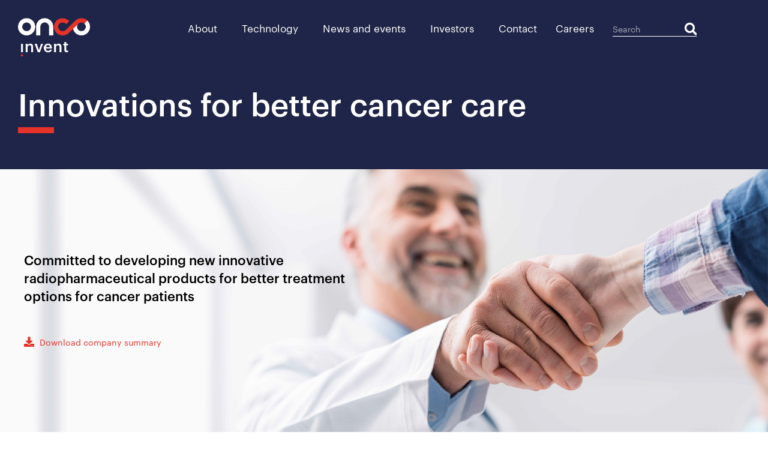

--- FILE ---
content_type: text/html; charset=UTF-8
request_url: https://www.oncoinvent.com/sample-page/
body_size: 20652
content:
<!DOCTYPE html>
<html lang="en-US">
<head>
	<meta charset="UTF-8">
	<meta name='robots' content='index, follow, max-image-preview:large, max-snippet:-1, max-video-preview:-1' />
<meta name="viewport" content="width=device-width, initial-scale=1">
	<!-- This site is optimized with the Yoast SEO plugin v26.4 - https://yoast.com/wordpress/plugins/seo/ -->
	<title>Home rt 112220 - Oncoinvent</title>
	<link rel="canonical" href="https://www.oncoinvent.com/sample-page/" />
	<meta property="og:locale" content="en_US" />
	<meta property="og:type" content="article" />
	<meta property="og:title" content="Home rt 112220 - Oncoinvent" />
	<meta property="og:description" content="Introduction Oncoinvent Committed to developing new innovative radiopharmaceutical products for better treatment options for cancer patients Download company summary Latest news and press releases More news articles Upcoming events ALL2019201820172016 10.22.2019 Outsourcing in Clinical Trials and Clinical Trial Supply Nordics 10.16.2019 European Association of Nuclear Medicine (EANM) 2019 This is the preview of the &#8220;Upcoming ... Read more" />
	<meta property="og:url" content="https://www.oncoinvent.com/sample-page/" />
	<meta property="og:site_name" content="Oncoinvent" />
	<meta property="article:modified_time" content="2020-11-22T22:32:43+00:00" />
	<meta name="twitter:card" content="summary_large_image" />
	<meta name="twitter:label1" content="Est. reading time" />
	<meta name="twitter:data1" content="1 minute" />
	<script type="application/ld+json" class="yoast-schema-graph">{"@context":"https://schema.org","@graph":[{"@type":"WebPage","@id":"https://www.oncoinvent.com/sample-page/","url":"https://www.oncoinvent.com/sample-page/","name":"Home rt 112220 - Oncoinvent","isPartOf":{"@id":"https://www.oncoinvent.com/#website"},"datePublished":"2019-02-20T20:26:08+00:00","dateModified":"2020-11-22T22:32:43+00:00","breadcrumb":{"@id":"https://www.oncoinvent.com/sample-page/#breadcrumb"},"inLanguage":"en-US","potentialAction":[{"@type":"ReadAction","target":["https://www.oncoinvent.com/sample-page/"]}]},{"@type":"BreadcrumbList","@id":"https://www.oncoinvent.com/sample-page/#breadcrumb","itemListElement":[{"@type":"ListItem","position":1,"name":"Home","item":"https://www.oncoinvent.com/"},{"@type":"ListItem","position":2,"name":"Home rt 112220"}]},{"@type":"WebSite","@id":"https://www.oncoinvent.com/#website","url":"https://www.oncoinvent.com/","name":"Oncoinvent","description":"Innovations for better cancer care","publisher":{"@id":"https://www.oncoinvent.com/#organization"},"potentialAction":[{"@type":"SearchAction","target":{"@type":"EntryPoint","urlTemplate":"https://www.oncoinvent.com/?s={search_term_string}"},"query-input":{"@type":"PropertyValueSpecification","valueRequired":true,"valueName":"search_term_string"}}],"inLanguage":"en-US"},{"@type":"Organization","@id":"https://www.oncoinvent.com/#organization","name":"Oncoinvent","url":"https://www.oncoinvent.com/","logo":{"@type":"ImageObject","inLanguage":"en-US","@id":"https://www.oncoinvent.com/#/schema/logo/image/","url":"https://www.oncoinvent.com/wp-content/uploads/oncoinvent_logo-1.png","contentUrl":"https://www.oncoinvent.com/wp-content/uploads/oncoinvent_logo-1.png","width":400,"height":213,"caption":"Oncoinvent"},"image":{"@id":"https://www.oncoinvent.com/#/schema/logo/image/"}}]}</script>
	<!-- / Yoast SEO plugin. -->


<link rel='dns-prefetch' href='//plausible.io' />
<link rel="alternate" type="application/rss+xml" title="Oncoinvent &raquo; Feed" href="https://www.oncoinvent.com/feed/" />
<link rel="alternate" type="application/rss+xml" title="Oncoinvent &raquo; Comments Feed" href="https://www.oncoinvent.com/comments/feed/" />
<link rel="alternate" title="oEmbed (JSON)" type="application/json+oembed" href="https://www.oncoinvent.com/wp-json/oembed/1.0/embed?url=https%3A%2F%2Fwww.oncoinvent.com%2Fsample-page%2F" />
<link rel="alternate" title="oEmbed (XML)" type="text/xml+oembed" href="https://www.oncoinvent.com/wp-json/oembed/1.0/embed?url=https%3A%2F%2Fwww.oncoinvent.com%2Fsample-page%2F&#038;format=xml" />
<style id='wp-img-auto-sizes-contain-inline-css'>
img:is([sizes=auto i],[sizes^="auto," i]){contain-intrinsic-size:3000px 1500px}
/*# sourceURL=wp-img-auto-sizes-contain-inline-css */
</style>
<style id='wp-emoji-styles-inline-css'>

	img.wp-smiley, img.emoji {
		display: inline !important;
		border: none !important;
		box-shadow: none !important;
		height: 1em !important;
		width: 1em !important;
		margin: 0 0.07em !important;
		vertical-align: -0.1em !important;
		background: none !important;
		padding: 0 !important;
	}
/*# sourceURL=wp-emoji-styles-inline-css */
</style>
<style id='classic-theme-styles-inline-css'>
/*! This file is auto-generated */
.wp-block-button__link{color:#fff;background-color:#32373c;border-radius:9999px;box-shadow:none;text-decoration:none;padding:calc(.667em + 2px) calc(1.333em + 2px);font-size:1.125em}.wp-block-file__button{background:#32373c;color:#fff;text-decoration:none}
/*# sourceURL=/wp-includes/css/classic-themes.min.css */
</style>
<link rel='stylesheet' id='mediaelement-css' href='https://www.oncoinvent.com/wp-includes/js/mediaelement/mediaelementplayer-legacy.min.css?ver=4.2.17' media='all' />
<link rel='stylesheet' id='wp-mediaelement-css' href='https://www.oncoinvent.com/wp-includes/js/mediaelement/wp-mediaelement.min.css?ver=6.9' media='all' />
<link rel='stylesheet' id='view_editor_gutenberg_frontend_assets-css' href='https://www.oncoinvent.com/wp-content/plugins/wp-views/public/css/views-frontend.css?ver=3.6.21' media='all' />
<style id='view_editor_gutenberg_frontend_assets-inline-css'>
.wpv-sort-list-dropdown.wpv-sort-list-dropdown-style-default > span.wpv-sort-list,.wpv-sort-list-dropdown.wpv-sort-list-dropdown-style-default .wpv-sort-list-item {border-color: #cdcdcd;}.wpv-sort-list-dropdown.wpv-sort-list-dropdown-style-default .wpv-sort-list-item a {color: #444;background-color: #fff;}.wpv-sort-list-dropdown.wpv-sort-list-dropdown-style-default a:hover,.wpv-sort-list-dropdown.wpv-sort-list-dropdown-style-default a:focus {color: #000;background-color: #eee;}.wpv-sort-list-dropdown.wpv-sort-list-dropdown-style-default .wpv-sort-list-item.wpv-sort-list-current a {color: #000;background-color: #eee;}
.wpv-sort-list-dropdown.wpv-sort-list-dropdown-style-default > span.wpv-sort-list,.wpv-sort-list-dropdown.wpv-sort-list-dropdown-style-default .wpv-sort-list-item {border-color: #cdcdcd;}.wpv-sort-list-dropdown.wpv-sort-list-dropdown-style-default .wpv-sort-list-item a {color: #444;background-color: #fff;}.wpv-sort-list-dropdown.wpv-sort-list-dropdown-style-default a:hover,.wpv-sort-list-dropdown.wpv-sort-list-dropdown-style-default a:focus {color: #000;background-color: #eee;}.wpv-sort-list-dropdown.wpv-sort-list-dropdown-style-default .wpv-sort-list-item.wpv-sort-list-current a {color: #000;background-color: #eee;}.wpv-sort-list-dropdown.wpv-sort-list-dropdown-style-grey > span.wpv-sort-list,.wpv-sort-list-dropdown.wpv-sort-list-dropdown-style-grey .wpv-sort-list-item {border-color: #cdcdcd;}.wpv-sort-list-dropdown.wpv-sort-list-dropdown-style-grey .wpv-sort-list-item a {color: #444;background-color: #eeeeee;}.wpv-sort-list-dropdown.wpv-sort-list-dropdown-style-grey a:hover,.wpv-sort-list-dropdown.wpv-sort-list-dropdown-style-grey a:focus {color: #000;background-color: #e5e5e5;}.wpv-sort-list-dropdown.wpv-sort-list-dropdown-style-grey .wpv-sort-list-item.wpv-sort-list-current a {color: #000;background-color: #e5e5e5;}
.wpv-sort-list-dropdown.wpv-sort-list-dropdown-style-default > span.wpv-sort-list,.wpv-sort-list-dropdown.wpv-sort-list-dropdown-style-default .wpv-sort-list-item {border-color: #cdcdcd;}.wpv-sort-list-dropdown.wpv-sort-list-dropdown-style-default .wpv-sort-list-item a {color: #444;background-color: #fff;}.wpv-sort-list-dropdown.wpv-sort-list-dropdown-style-default a:hover,.wpv-sort-list-dropdown.wpv-sort-list-dropdown-style-default a:focus {color: #000;background-color: #eee;}.wpv-sort-list-dropdown.wpv-sort-list-dropdown-style-default .wpv-sort-list-item.wpv-sort-list-current a {color: #000;background-color: #eee;}.wpv-sort-list-dropdown.wpv-sort-list-dropdown-style-grey > span.wpv-sort-list,.wpv-sort-list-dropdown.wpv-sort-list-dropdown-style-grey .wpv-sort-list-item {border-color: #cdcdcd;}.wpv-sort-list-dropdown.wpv-sort-list-dropdown-style-grey .wpv-sort-list-item a {color: #444;background-color: #eeeeee;}.wpv-sort-list-dropdown.wpv-sort-list-dropdown-style-grey a:hover,.wpv-sort-list-dropdown.wpv-sort-list-dropdown-style-grey a:focus {color: #000;background-color: #e5e5e5;}.wpv-sort-list-dropdown.wpv-sort-list-dropdown-style-grey .wpv-sort-list-item.wpv-sort-list-current a {color: #000;background-color: #e5e5e5;}.wpv-sort-list-dropdown.wpv-sort-list-dropdown-style-blue > span.wpv-sort-list,.wpv-sort-list-dropdown.wpv-sort-list-dropdown-style-blue .wpv-sort-list-item {border-color: #0099cc;}.wpv-sort-list-dropdown.wpv-sort-list-dropdown-style-blue .wpv-sort-list-item a {color: #444;background-color: #cbddeb;}.wpv-sort-list-dropdown.wpv-sort-list-dropdown-style-blue a:hover,.wpv-sort-list-dropdown.wpv-sort-list-dropdown-style-blue a:focus {color: #000;background-color: #95bedd;}.wpv-sort-list-dropdown.wpv-sort-list-dropdown-style-blue .wpv-sort-list-item.wpv-sort-list-current a {color: #000;background-color: #95bedd;}
/*# sourceURL=view_editor_gutenberg_frontend_assets-inline-css */
</style>
<style id='global-styles-inline-css'>
:root{--wp--preset--aspect-ratio--square: 1;--wp--preset--aspect-ratio--4-3: 4/3;--wp--preset--aspect-ratio--3-4: 3/4;--wp--preset--aspect-ratio--3-2: 3/2;--wp--preset--aspect-ratio--2-3: 2/3;--wp--preset--aspect-ratio--16-9: 16/9;--wp--preset--aspect-ratio--9-16: 9/16;--wp--preset--color--black: #000000;--wp--preset--color--cyan-bluish-gray: #abb8c3;--wp--preset--color--white: #ffffff;--wp--preset--color--pale-pink: #f78da7;--wp--preset--color--vivid-red: #cf2e2e;--wp--preset--color--luminous-vivid-orange: #ff6900;--wp--preset--color--luminous-vivid-amber: #fcb900;--wp--preset--color--light-green-cyan: #7bdcb5;--wp--preset--color--vivid-green-cyan: #00d084;--wp--preset--color--pale-cyan-blue: #8ed1fc;--wp--preset--color--vivid-cyan-blue: #0693e3;--wp--preset--color--vivid-purple: #9b51e0;--wp--preset--color--contrast: var(--contrast);--wp--preset--color--contrast-2: var(--contrast-2);--wp--preset--color--contrast-3: var(--contrast-3);--wp--preset--color--base: var(--base);--wp--preset--color--base-2: var(--base-2);--wp--preset--color--base-3: var(--base-3);--wp--preset--color--accent: var(--accent);--wp--preset--gradient--vivid-cyan-blue-to-vivid-purple: linear-gradient(135deg,rgb(6,147,227) 0%,rgb(155,81,224) 100%);--wp--preset--gradient--light-green-cyan-to-vivid-green-cyan: linear-gradient(135deg,rgb(122,220,180) 0%,rgb(0,208,130) 100%);--wp--preset--gradient--luminous-vivid-amber-to-luminous-vivid-orange: linear-gradient(135deg,rgb(252,185,0) 0%,rgb(255,105,0) 100%);--wp--preset--gradient--luminous-vivid-orange-to-vivid-red: linear-gradient(135deg,rgb(255,105,0) 0%,rgb(207,46,46) 100%);--wp--preset--gradient--very-light-gray-to-cyan-bluish-gray: linear-gradient(135deg,rgb(238,238,238) 0%,rgb(169,184,195) 100%);--wp--preset--gradient--cool-to-warm-spectrum: linear-gradient(135deg,rgb(74,234,220) 0%,rgb(151,120,209) 20%,rgb(207,42,186) 40%,rgb(238,44,130) 60%,rgb(251,105,98) 80%,rgb(254,248,76) 100%);--wp--preset--gradient--blush-light-purple: linear-gradient(135deg,rgb(255,206,236) 0%,rgb(152,150,240) 100%);--wp--preset--gradient--blush-bordeaux: linear-gradient(135deg,rgb(254,205,165) 0%,rgb(254,45,45) 50%,rgb(107,0,62) 100%);--wp--preset--gradient--luminous-dusk: linear-gradient(135deg,rgb(255,203,112) 0%,rgb(199,81,192) 50%,rgb(65,88,208) 100%);--wp--preset--gradient--pale-ocean: linear-gradient(135deg,rgb(255,245,203) 0%,rgb(182,227,212) 50%,rgb(51,167,181) 100%);--wp--preset--gradient--electric-grass: linear-gradient(135deg,rgb(202,248,128) 0%,rgb(113,206,126) 100%);--wp--preset--gradient--midnight: linear-gradient(135deg,rgb(2,3,129) 0%,rgb(40,116,252) 100%);--wp--preset--font-size--small: 13px;--wp--preset--font-size--medium: 20px;--wp--preset--font-size--large: 36px;--wp--preset--font-size--x-large: 42px;--wp--preset--spacing--20: 0.44rem;--wp--preset--spacing--30: 0.67rem;--wp--preset--spacing--40: 1rem;--wp--preset--spacing--50: 1.5rem;--wp--preset--spacing--60: 2.25rem;--wp--preset--spacing--70: 3.38rem;--wp--preset--spacing--80: 5.06rem;--wp--preset--shadow--natural: 6px 6px 9px rgba(0, 0, 0, 0.2);--wp--preset--shadow--deep: 12px 12px 50px rgba(0, 0, 0, 0.4);--wp--preset--shadow--sharp: 6px 6px 0px rgba(0, 0, 0, 0.2);--wp--preset--shadow--outlined: 6px 6px 0px -3px rgb(255, 255, 255), 6px 6px rgb(0, 0, 0);--wp--preset--shadow--crisp: 6px 6px 0px rgb(0, 0, 0);}:where(.is-layout-flex){gap: 0.5em;}:where(.is-layout-grid){gap: 0.5em;}body .is-layout-flex{display: flex;}.is-layout-flex{flex-wrap: wrap;align-items: center;}.is-layout-flex > :is(*, div){margin: 0;}body .is-layout-grid{display: grid;}.is-layout-grid > :is(*, div){margin: 0;}:where(.wp-block-columns.is-layout-flex){gap: 2em;}:where(.wp-block-columns.is-layout-grid){gap: 2em;}:where(.wp-block-post-template.is-layout-flex){gap: 1.25em;}:where(.wp-block-post-template.is-layout-grid){gap: 1.25em;}.has-black-color{color: var(--wp--preset--color--black) !important;}.has-cyan-bluish-gray-color{color: var(--wp--preset--color--cyan-bluish-gray) !important;}.has-white-color{color: var(--wp--preset--color--white) !important;}.has-pale-pink-color{color: var(--wp--preset--color--pale-pink) !important;}.has-vivid-red-color{color: var(--wp--preset--color--vivid-red) !important;}.has-luminous-vivid-orange-color{color: var(--wp--preset--color--luminous-vivid-orange) !important;}.has-luminous-vivid-amber-color{color: var(--wp--preset--color--luminous-vivid-amber) !important;}.has-light-green-cyan-color{color: var(--wp--preset--color--light-green-cyan) !important;}.has-vivid-green-cyan-color{color: var(--wp--preset--color--vivid-green-cyan) !important;}.has-pale-cyan-blue-color{color: var(--wp--preset--color--pale-cyan-blue) !important;}.has-vivid-cyan-blue-color{color: var(--wp--preset--color--vivid-cyan-blue) !important;}.has-vivid-purple-color{color: var(--wp--preset--color--vivid-purple) !important;}.has-black-background-color{background-color: var(--wp--preset--color--black) !important;}.has-cyan-bluish-gray-background-color{background-color: var(--wp--preset--color--cyan-bluish-gray) !important;}.has-white-background-color{background-color: var(--wp--preset--color--white) !important;}.has-pale-pink-background-color{background-color: var(--wp--preset--color--pale-pink) !important;}.has-vivid-red-background-color{background-color: var(--wp--preset--color--vivid-red) !important;}.has-luminous-vivid-orange-background-color{background-color: var(--wp--preset--color--luminous-vivid-orange) !important;}.has-luminous-vivid-amber-background-color{background-color: var(--wp--preset--color--luminous-vivid-amber) !important;}.has-light-green-cyan-background-color{background-color: var(--wp--preset--color--light-green-cyan) !important;}.has-vivid-green-cyan-background-color{background-color: var(--wp--preset--color--vivid-green-cyan) !important;}.has-pale-cyan-blue-background-color{background-color: var(--wp--preset--color--pale-cyan-blue) !important;}.has-vivid-cyan-blue-background-color{background-color: var(--wp--preset--color--vivid-cyan-blue) !important;}.has-vivid-purple-background-color{background-color: var(--wp--preset--color--vivid-purple) !important;}.has-black-border-color{border-color: var(--wp--preset--color--black) !important;}.has-cyan-bluish-gray-border-color{border-color: var(--wp--preset--color--cyan-bluish-gray) !important;}.has-white-border-color{border-color: var(--wp--preset--color--white) !important;}.has-pale-pink-border-color{border-color: var(--wp--preset--color--pale-pink) !important;}.has-vivid-red-border-color{border-color: var(--wp--preset--color--vivid-red) !important;}.has-luminous-vivid-orange-border-color{border-color: var(--wp--preset--color--luminous-vivid-orange) !important;}.has-luminous-vivid-amber-border-color{border-color: var(--wp--preset--color--luminous-vivid-amber) !important;}.has-light-green-cyan-border-color{border-color: var(--wp--preset--color--light-green-cyan) !important;}.has-vivid-green-cyan-border-color{border-color: var(--wp--preset--color--vivid-green-cyan) !important;}.has-pale-cyan-blue-border-color{border-color: var(--wp--preset--color--pale-cyan-blue) !important;}.has-vivid-cyan-blue-border-color{border-color: var(--wp--preset--color--vivid-cyan-blue) !important;}.has-vivid-purple-border-color{border-color: var(--wp--preset--color--vivid-purple) !important;}.has-vivid-cyan-blue-to-vivid-purple-gradient-background{background: var(--wp--preset--gradient--vivid-cyan-blue-to-vivid-purple) !important;}.has-light-green-cyan-to-vivid-green-cyan-gradient-background{background: var(--wp--preset--gradient--light-green-cyan-to-vivid-green-cyan) !important;}.has-luminous-vivid-amber-to-luminous-vivid-orange-gradient-background{background: var(--wp--preset--gradient--luminous-vivid-amber-to-luminous-vivid-orange) !important;}.has-luminous-vivid-orange-to-vivid-red-gradient-background{background: var(--wp--preset--gradient--luminous-vivid-orange-to-vivid-red) !important;}.has-very-light-gray-to-cyan-bluish-gray-gradient-background{background: var(--wp--preset--gradient--very-light-gray-to-cyan-bluish-gray) !important;}.has-cool-to-warm-spectrum-gradient-background{background: var(--wp--preset--gradient--cool-to-warm-spectrum) !important;}.has-blush-light-purple-gradient-background{background: var(--wp--preset--gradient--blush-light-purple) !important;}.has-blush-bordeaux-gradient-background{background: var(--wp--preset--gradient--blush-bordeaux) !important;}.has-luminous-dusk-gradient-background{background: var(--wp--preset--gradient--luminous-dusk) !important;}.has-pale-ocean-gradient-background{background: var(--wp--preset--gradient--pale-ocean) !important;}.has-electric-grass-gradient-background{background: var(--wp--preset--gradient--electric-grass) !important;}.has-midnight-gradient-background{background: var(--wp--preset--gradient--midnight) !important;}.has-small-font-size{font-size: var(--wp--preset--font-size--small) !important;}.has-medium-font-size{font-size: var(--wp--preset--font-size--medium) !important;}.has-large-font-size{font-size: var(--wp--preset--font-size--large) !important;}.has-x-large-font-size{font-size: var(--wp--preset--font-size--x-large) !important;}
:where(.wp-block-post-template.is-layout-flex){gap: 1.25em;}:where(.wp-block-post-template.is-layout-grid){gap: 1.25em;}
:where(.wp-block-term-template.is-layout-flex){gap: 1.25em;}:where(.wp-block-term-template.is-layout-grid){gap: 1.25em;}
:where(.wp-block-columns.is-layout-flex){gap: 2em;}:where(.wp-block-columns.is-layout-grid){gap: 2em;}
:root :where(.wp-block-pullquote){font-size: 1.5em;line-height: 1.6;}
/*# sourceURL=global-styles-inline-css */
</style>
<link rel='stylesheet' id='generate-style-grid-css' href='https://www.oncoinvent.com/wp-content/themes/generatepress/assets/css/unsemantic-grid.min.css?ver=3.6.0' media='all' />
<link rel='stylesheet' id='generate-style-css' href='https://www.oncoinvent.com/wp-content/themes/generatepress/assets/css/style.min.css?ver=3.6.0' media='all' />
<style id='generate-style-inline-css'>
.site-header {display:none}#site-navigation,.navigation-clone, #mobile-header {display:none !important}#secondary-navigation {display:none}
body{background-color:#ffffff;color:#3a3a3a;}a{color:#e6332a;}a:hover, a:focus, a:active{color:#000000;}body .grid-container{max-width:1140px;}.wp-block-group__inner-container{max-width:1140px;margin-left:auto;margin-right:auto;}:root{--contrast:#222222;--contrast-2:#575760;--contrast-3:#b2b2be;--base:#f0f0f0;--base-2:#f7f8f9;--base-3:#ffffff;--accent:#1e73be;}:root .has-contrast-color{color:var(--contrast);}:root .has-contrast-background-color{background-color:var(--contrast);}:root .has-contrast-2-color{color:var(--contrast-2);}:root .has-contrast-2-background-color{background-color:var(--contrast-2);}:root .has-contrast-3-color{color:var(--contrast-3);}:root .has-contrast-3-background-color{background-color:var(--contrast-3);}:root .has-base-color{color:var(--base);}:root .has-base-background-color{background-color:var(--base);}:root .has-base-2-color{color:var(--base-2);}:root .has-base-2-background-color{background-color:var(--base-2);}:root .has-base-3-color{color:var(--base-3);}:root .has-base-3-background-color{background-color:var(--base-3);}:root .has-accent-color{color:var(--accent);}:root .has-accent-background-color{background-color:var(--accent);}body, button, input, select, textarea{font-family:-apple-system, system-ui, BlinkMacSystemFont, "Segoe UI", Helvetica, Arial, sans-serif, "Apple Color Emoji", "Segoe UI Emoji", "Segoe UI Symbol";}body{line-height:1.5;}.entry-content > [class*="wp-block-"]:not(:last-child):not(.wp-block-heading){margin-bottom:1.5em;}.main-title{font-size:45px;}.main-navigation .main-nav ul ul li a{font-size:14px;}.sidebar .widget, .footer-widgets .widget{font-size:17px;}h1{font-weight:500;font-size:40px;}h2{font-weight:500;font-size:30px;}h3{font-size:20px;}h4{font-size:inherit;}h5{font-size:inherit;}@media (max-width:768px){.main-title{font-size:30px;}h1{font-size:30px;}h2{font-size:25px;}}.top-bar{background-color:#636363;color:#ffffff;}.top-bar a{color:#ffffff;}.top-bar a:hover{color:#303030;}.site-header{background-color:#ffffff;color:#3a3a3a;}.site-header a{color:#3a3a3a;}.main-title a,.main-title a:hover{color:#222222;}.site-description{color:#757575;}.main-navigation,.main-navigation ul ul{background-color:#222222;}.main-navigation .main-nav ul li a, .main-navigation .menu-toggle, .main-navigation .menu-bar-items{color:#ffffff;}.main-navigation .main-nav ul li:not([class*="current-menu-"]):hover > a, .main-navigation .main-nav ul li:not([class*="current-menu-"]):focus > a, .main-navigation .main-nav ul li.sfHover:not([class*="current-menu-"]) > a, .main-navigation .menu-bar-item:hover > a, .main-navigation .menu-bar-item.sfHover > a{color:#ffffff;background-color:#3f3f3f;}button.menu-toggle:hover,button.menu-toggle:focus,.main-navigation .mobile-bar-items a,.main-navigation .mobile-bar-items a:hover,.main-navigation .mobile-bar-items a:focus{color:#ffffff;}.main-navigation .main-nav ul li[class*="current-menu-"] > a{color:#ffffff;background-color:#3f3f3f;}.navigation-search input[type="search"],.navigation-search input[type="search"]:active, .navigation-search input[type="search"]:focus, .main-navigation .main-nav ul li.search-item.active > a, .main-navigation .menu-bar-items .search-item.active > a{color:#ffffff;background-color:#3f3f3f;}.main-navigation ul ul{background-color:#3f3f3f;}.main-navigation .main-nav ul ul li a{color:#ffffff;}.main-navigation .main-nav ul ul li:not([class*="current-menu-"]):hover > a,.main-navigation .main-nav ul ul li:not([class*="current-menu-"]):focus > a, .main-navigation .main-nav ul ul li.sfHover:not([class*="current-menu-"]) > a{color:#ffffff;background-color:#4f4f4f;}.main-navigation .main-nav ul ul li[class*="current-menu-"] > a{color:#ffffff;background-color:#4f4f4f;}.separate-containers .inside-article, .separate-containers .comments-area, .separate-containers .page-header, .one-container .container, .separate-containers .paging-navigation, .inside-page-header{color:#000000;background-color:#ffffff;}.inside-article a,.paging-navigation a,.comments-area a,.page-header a{color:#222222;}.entry-meta{color:#595959;}.entry-meta a{color:#e6332a;}.entry-meta a:hover{color:#e6332a;}h1{color:#1f2548;}.sidebar .widget{background-color:#ffffff;}.sidebar .widget a{color:#e6332a;}.sidebar .widget .widget-title{color:#000000;}.footer-widgets{background-color:#ffffff;}.footer-widgets .widget-title{color:#000000;}.site-info{color:#ffffff;background-color:#222222;}.site-info a{color:#ffffff;}.site-info a:hover{color:#606060;}.footer-bar .widget_nav_menu .current-menu-item a{color:#606060;}input[type="text"],input[type="email"],input[type="url"],input[type="password"],input[type="search"],input[type="tel"],input[type="number"],textarea,select{color:#666666;background-color:#fafafa;border-color:#cccccc;}input[type="text"]:focus,input[type="email"]:focus,input[type="url"]:focus,input[type="password"]:focus,input[type="search"]:focus,input[type="tel"]:focus,input[type="number"]:focus,textarea:focus,select:focus{color:#666666;background-color:#ffffff;border-color:#bfbfbf;}button,html input[type="button"],input[type="reset"],input[type="submit"],a.button,a.wp-block-button__link:not(.has-background){color:#ffffff;background-color:#666666;}button:hover,html input[type="button"]:hover,input[type="reset"]:hover,input[type="submit"]:hover,a.button:hover,button:focus,html input[type="button"]:focus,input[type="reset"]:focus,input[type="submit"]:focus,a.button:focus,a.wp-block-button__link:not(.has-background):active,a.wp-block-button__link:not(.has-background):focus,a.wp-block-button__link:not(.has-background):hover{color:#ffffff;background-color:#3f3f3f;}a.generate-back-to-top{background-color:rgba( 0,0,0,0.4 );color:#ffffff;}a.generate-back-to-top:hover,a.generate-back-to-top:focus{background-color:rgba( 0,0,0,0.6 );color:#ffffff;}:root{--gp-search-modal-bg-color:var(--base-3);--gp-search-modal-text-color:var(--contrast);--gp-search-modal-overlay-bg-color:rgba(0,0,0,0.2);}@media (max-width: 768px){.main-navigation .menu-bar-item:hover > a, .main-navigation .menu-bar-item.sfHover > a{background:none;color:#ffffff;}}.inside-top-bar{padding:10px;}.inside-header{padding:40px;}.separate-containers .inside-article, .separate-containers .comments-area, .separate-containers .page-header, .separate-containers .paging-navigation, .one-container .site-content, .inside-page-header{padding:40px 40px 0px 40px;}.site-main .wp-block-group__inner-container{padding:40px 40px 0px 40px;}.entry-content .alignwide, body:not(.no-sidebar) .entry-content .alignfull{margin-left:-40px;width:calc(100% + 80px);max-width:calc(100% + 80px);}.rtl .menu-item-has-children .dropdown-menu-toggle{padding-left:20px;}.rtl .main-navigation .main-nav ul li.menu-item-has-children > a{padding-right:20px;}.footer-widgets{padding:0px;}.site-info{padding:0px;}@media (max-width:768px){.separate-containers .inside-article, .separate-containers .comments-area, .separate-containers .page-header, .separate-containers .paging-navigation, .one-container .site-content, .inside-page-header{padding:30px;}.site-main .wp-block-group__inner-container{padding:30px;}.site-info{padding-right:10px;padding-left:10px;}.entry-content .alignwide, body:not(.no-sidebar) .entry-content .alignfull{margin-left:-30px;width:calc(100% + 60px);max-width:calc(100% + 60px);}}.one-container .sidebar .widget{padding:0px;}@media (max-width: 768px){.main-navigation .menu-toggle,.main-navigation .mobile-bar-items,.sidebar-nav-mobile:not(#sticky-placeholder){display:block;}.main-navigation ul,.gen-sidebar-nav{display:none;}[class*="nav-float-"] .site-header .inside-header > *{float:none;clear:both;}}
.dynamic-author-image-rounded{border-radius:100%;}.dynamic-featured-image, .dynamic-author-image{vertical-align:middle;}.one-container.blog .dynamic-content-template:not(:last-child), .one-container.archive .dynamic-content-template:not(:last-child){padding-bottom:0px;}.dynamic-entry-excerpt > p:last-child{margin-bottom:0px;}
/*# sourceURL=generate-style-inline-css */
</style>
<link rel='stylesheet' id='generate-mobile-style-css' href='https://www.oncoinvent.com/wp-content/themes/generatepress/assets/css/mobile.min.css?ver=3.6.0' media='all' />
<link rel='stylesheet' id='generate-font-icons-css' href='https://www.oncoinvent.com/wp-content/themes/generatepress/assets/css/components/font-icons.min.css?ver=3.6.0' media='all' />
<link rel='stylesheet' id='generate-child-css' href='https://www.oncoinvent.com/wp-content/themes/generatepress-child/style.css?ver=1552422625' media='all' />
<link rel='stylesheet' id='elementor-frontend-css' href='https://www.oncoinvent.com/wp-content/plugins/elementor/assets/css/frontend.min.css?ver=3.34.0' media='all' />
<link rel='stylesheet' id='widget-heading-css' href='https://www.oncoinvent.com/wp-content/plugins/elementor/assets/css/widget-heading.min.css?ver=3.34.0' media='all' />
<link rel='stylesheet' id='widget-image-css' href='https://www.oncoinvent.com/wp-content/plugins/elementor/assets/css/widget-image.min.css?ver=3.34.0' media='all' />
<link rel='stylesheet' id='e-animation-fadeInLeft-css' href='https://www.oncoinvent.com/wp-content/plugins/elementor/assets/lib/animations/styles/fadeInLeft.min.css?ver=3.34.0' media='all' />
<link rel='stylesheet' id='e-popup-css' href='https://www.oncoinvent.com/wp-content/plugins/elementor-pro/assets/css/conditionals/popup.min.css?ver=3.34.0' media='all' />
<link rel='stylesheet' id='widget-nav-menu-css' href='https://www.oncoinvent.com/wp-content/plugins/elementor-pro/assets/css/widget-nav-menu.min.css?ver=3.34.0' media='all' />
<link rel='stylesheet' id='widget-search-form-css' href='https://www.oncoinvent.com/wp-content/plugins/elementor-pro/assets/css/widget-search-form.min.css?ver=3.34.0' media='all' />
<link rel='stylesheet' id='e-animation-fadeInDown-css' href='https://www.oncoinvent.com/wp-content/plugins/elementor/assets/lib/animations/styles/fadeInDown.min.css?ver=3.34.0' media='all' />
<link rel='stylesheet' id='elementor-icons-css' href='https://www.oncoinvent.com/wp-content/plugins/elementor/assets/lib/eicons/css/elementor-icons.min.css?ver=5.45.0' media='all' />
<link rel='stylesheet' id='elementor-post-1698-css' href='https://www.oncoinvent.com/wp-content/uploads/elementor/css/post-1698.css?ver=1769730270' media='all' />
<link rel='stylesheet' id='font-awesome-5-all-css' href='https://www.oncoinvent.com/wp-content/plugins/elementor/assets/lib/font-awesome/css/all.min.css?ver=3.34.0' media='all' />
<link rel='stylesheet' id='font-awesome-4-shim-css' href='https://www.oncoinvent.com/wp-content/plugins/elementor/assets/lib/font-awesome/css/v4-shims.min.css?ver=3.34.0' media='all' />
<link rel='stylesheet' id='widget-icon-list-css' href='https://www.oncoinvent.com/wp-content/plugins/elementor/assets/css/widget-icon-list.min.css?ver=3.34.0' media='all' />
<link rel='stylesheet' id='e-animation-fadeIn-css' href='https://www.oncoinvent.com/wp-content/plugins/elementor/assets/lib/animations/styles/fadeIn.min.css?ver=3.34.0' media='all' />
<link rel='stylesheet' id='widget-posts-css' href='https://www.oncoinvent.com/wp-content/plugins/elementor-pro/assets/css/widget-posts.min.css?ver=3.34.0' media='all' />
<link rel='stylesheet' id='elementor-post-2-css' href='https://www.oncoinvent.com/wp-content/uploads/elementor/css/post-2.css?ver=1769757223' media='all' />
<link rel='stylesheet' id='elementor-post-3232-css' href='https://www.oncoinvent.com/wp-content/uploads/elementor/css/post-3232.css?ver=1769730271' media='all' />
<link rel='stylesheet' id='elementor-post-635-css' href='https://www.oncoinvent.com/wp-content/uploads/elementor/css/post-635.css?ver=1769730272' media='all' />
<link rel='stylesheet' id='elementor-post-1889-css' href='https://www.oncoinvent.com/wp-content/uploads/elementor/css/post-1889.css?ver=1769730313' media='all' />
<link rel='stylesheet' id='elementor-post-591-css' href='https://www.oncoinvent.com/wp-content/uploads/elementor/css/post-591.css?ver=1769730274' media='all' />
<link rel='stylesheet' id='elementor-gf-local-roboto-css' href='https://www.oncoinvent.com/wp-content/uploads/elementor/google-fonts/css/roboto.css?ver=1745595931' media='all' />
<script src="https://www.oncoinvent.com/wp-content/plugins/wp-views/vendor/toolset/common-es/public/toolset-common-es-frontend.js?ver=175000" id="toolset-common-es-frontend-js"></script>
<script id="jquery-core-js-extra">
var SDT_DATA = {"ajaxurl":"https://www.oncoinvent.com/wp-admin/admin-ajax.php","siteUrl":"https://www.oncoinvent.com/","pluginsUrl":"https://www.oncoinvent.com/wp-content/plugins","isAdmin":""};
//# sourceURL=jquery-core-js-extra
</script>
<script src="https://www.oncoinvent.com/wp-includes/js/jquery/jquery.min.js?ver=3.7.1" id="jquery-core-js"></script>
<script src="https://www.oncoinvent.com/wp-includes/js/jquery/jquery-migrate.min.js?ver=3.4.1" id="jquery-migrate-js"></script>
<script defer data-domain='oncoinvent.com' data-api='https://plausible.io/api/event' data-cfasync='false' src="https://plausible.io/js/plausible.outbound-links.js?ver=2.5.0" id="plausible-analytics-js"></script>
<script id="plausible-analytics-js-after">
window.plausible = window.plausible || function() { (window.plausible.q = window.plausible.q || []).push(arguments) }
//# sourceURL=plausible-analytics-js-after
</script>
<script src="https://www.oncoinvent.com/wp-content/plugins/elementor/assets/lib/font-awesome/js/v4-shims.min.js?ver=3.34.0" id="font-awesome-4-shim-js"></script>
<link rel="https://api.w.org/" href="https://www.oncoinvent.com/wp-json/" /><link rel="alternate" title="JSON" type="application/json" href="https://www.oncoinvent.com/wp-json/wp/v2/pages/2" /><link rel="EditURI" type="application/rsd+xml" title="RSD" href="https://www.oncoinvent.com/xmlrpc.php?rsd" />
<meta name="generator" content="WordPress 6.9" />
<link rel='shortlink' href='https://www.oncoinvent.com/?p=2' />
<meta name="generator" content="Elementor 3.34.0; features: additional_custom_breakpoints; settings: css_print_method-external, google_font-enabled, font_display-auto">
<script defer data-domain="oncoinvent.com" src="https://plausible.io/js/script.js"></script>

 <script> window.addEventListener("load",function(){ var c={script:false,link:false}; function ls(s) { if(!['script','link'].includes(s)||c[s]){return;}c[s]=true; var d=document,f=d.getElementsByTagName(s)[0],j=d.createElement(s); if(s==='script'){j.async=true;j.src='https://www.oncoinvent.com/wp-content/plugins/wp-views/vendor/toolset/blocks/public/js/frontend.js?v=1.6.17';}else{ j.rel='stylesheet';j.href='https://www.oncoinvent.com/wp-content/plugins/wp-views/vendor/toolset/blocks/public/css/style.css?v=1.6.17';} f.parentNode.insertBefore(j, f); }; function ex(){ls('script');ls('link')} window.addEventListener("scroll", ex, {once: true}); if (('IntersectionObserver' in window) && ('IntersectionObserverEntry' in window) && ('intersectionRatio' in window.IntersectionObserverEntry.prototype)) { var i = 0, fb = document.querySelectorAll("[class^='tb-']"), o = new IntersectionObserver(es => { es.forEach(e => { o.unobserve(e.target); if (e.intersectionRatio > 0) { ex();o.disconnect();}else{ i++;if(fb.length>i){o.observe(fb[i])}} }) }); if (fb.length) { o.observe(fb[i]) } } }) </script>
	<noscript>
		<link rel="stylesheet" href="https://www.oncoinvent.com/wp-content/plugins/wp-views/vendor/toolset/blocks/public/css/style.css">
	</noscript>			<style>
				.e-con.e-parent:nth-of-type(n+4):not(.e-lazyloaded):not(.e-no-lazyload),
				.e-con.e-parent:nth-of-type(n+4):not(.e-lazyloaded):not(.e-no-lazyload) * {
					background-image: none !important;
				}
				@media screen and (max-height: 1024px) {
					.e-con.e-parent:nth-of-type(n+3):not(.e-lazyloaded):not(.e-no-lazyload),
					.e-con.e-parent:nth-of-type(n+3):not(.e-lazyloaded):not(.e-no-lazyload) * {
						background-image: none !important;
					}
				}
				@media screen and (max-height: 640px) {
					.e-con.e-parent:nth-of-type(n+2):not(.e-lazyloaded):not(.e-no-lazyload),
					.e-con.e-parent:nth-of-type(n+2):not(.e-lazyloaded):not(.e-no-lazyload) * {
						background-image: none !important;
					}
				}
			</style>
			<link rel="icon" href="https://www.oncoinvent.com/wp-content/uploads/cropped-icon_transp-32x32.png" sizes="32x32" />
<link rel="icon" href="https://www.oncoinvent.com/wp-content/uploads/cropped-icon_transp-192x192.png" sizes="192x192" />
<link rel="apple-touch-icon" href="https://www.oncoinvent.com/wp-content/uploads/cropped-icon_transp-180x180.png" />
<meta name="msapplication-TileImage" content="https://www.oncoinvent.com/wp-content/uploads/cropped-icon_transp-270x270.png" />
		<style id="wp-custom-css">
			@font-face {
  font-family: 'Graphik Web';
  src: url("https://www.oncoinvent.com/wp-content/uploads/Graphik-SuperItalic-Web.eot");
  src: url("https://www.oncoinvent.com/wp-content/uploads/Graphik-SuperItalic-Web.eot?#iefix") format("embedded-opentype"), url("https://www.oncoinvent.com/wp-content/uploads/Graphik-SuperItalic-Web.woff2") format("woff2"), url("https://www.oncoinvent.com/wp-content/uploads/Graphik-SuperItalic-Web.woff") format("woff");
  font-weight: 900;
  font-style: italic;
  font-stretch: normal;
}
.Graphik-SuperItalic-Web {
  font-family: 'Graphik Web';
  font-weight: 900;
  font-style: italic;
  font-stretch: normal;
}

@font-face {
  font-family: 'Graphik Web';
  src: url("https://www.oncoinvent.com/wp-content/uploads/Graphik-Super-Web.eot");
  src: url("https://www.oncoinvent.com/wp-content/uploads/Graphik-Super-Web.eot?#iefix") format("embedded-opentype"), url("https://www.oncoinvent.com/wp-content/uploads/Graphik-Super-Web.woff2") format("woff2"), url("https://www.oncoinvent.com/wp-content/uploads/Graphik-Super-Web.woff") format("woff");
  font-weight: 900;
  font-style: normal;
  font-stretch: normal;
}
.Graphik-Super-Web {
  font-family: 'Graphik Web';
  font-weight: 900;
  font-style: normal;
  font-stretch: normal;
}

@font-face {
  font-family: 'Graphik Web';
  src: url("https://www.oncoinvent.com/wp-content/uploads/Graphik-BlackItalic-Web.eot");
  src: url("https://www.oncoinvent.com/wp-content/uploads/Graphik-BlackItalic-Web.eot?#iefix") format("embedded-opentype"), url("https://www.oncoinvent.com/wp-content/uploads/Graphik-BlackItalic-Web.woff2") format("woff2"), url("https://www.oncoinvent.com/wp-content/uploads/Graphik-BlackItalic-Web.woff") format("woff");
  font-weight: 800;
  font-style: italic;
  font-stretch: normal;
}
.Graphik-BlackItalic-Web {
  font-family: 'Graphik Web';
  font-weight: 800;
  font-style: italic;
  font-stretch: normal;
}

@font-face {
  font-family: 'Graphik Web';
  src: url("https://www.oncoinvent.com/wp-content/uploads/Graphik-Black-Web.eot");
  src: url("https://www.oncoinvent.com/wp-content/uploads/Graphik-Black-Web.eot?#iefix") format("embedded-opentype"), url("https://www.oncoinvent.com/wp-content/uploads/Graphik-Black-Web.woff2") format("woff2"), url("https://www.oncoinvent.com/wp-content/uploads/Graphik-Black-Web.woff") format("woff");
  font-weight: 800;
  font-style: normal;
  font-stretch: normal;
}
.Graphik-Black-Web {
  font-family: 'Graphik Web';
  font-weight: 800;
  font-style: normal;
  font-stretch: normal;
}

@font-face {
  font-family: 'Graphik Web';
  src: url("https://www.oncoinvent.com/wp-content/uploads/Graphik-BoldItalic-Web.eot");
  src: url("https://www.oncoinvent.com/wp-content/uploads/Graphik-BoldItalic-Web.eot?#iefix") format("embedded-opentype"), url("https://www.oncoinvent.com/wp-content/uploads/Graphik-BoldItalic-Web.woff2") format("woff2"), url("https://www.oncoinvent.com/wp-content/uploads/Graphik-BoldItalic-Web.woff") format("woff");
  font-weight: 700;
  font-style: italic;
  font-stretch: normal;
}
.Graphik-BoldItalic-Web {
  font-family: 'Graphik Web';
  font-weight: 700;
  font-style: italic;
  font-stretch: normal;
}

@font-face {
  font-family: 'Graphik Web';
  src: url("https://www.oncoinvent.com/wp-content/uploads/Graphik-Bold-Web.eot");
  src: url("https://www.oncoinvent.com/wp-content/uploads/Graphik-Bold-Web.eot?#iefix") format("embedded-opentype"), url("https://www.oncoinvent.com/wp-content/uploads/Graphik-Bold-Web.woff2") format("woff2"), url("https://www.oncoinvent.com/wp-content/uploads/Graphik-Bold-Web.woff") format("woff");
  font-weight: 700;
  font-style: normal;
  font-stretch: normal;
}
.Graphik-Bold-Web {
  font-family: 'Graphik Web';
  font-weight: 700;
  font-style: normal;
  font-stretch: normal;
}

@font-face {
  font-family: 'Graphik Web';
  src: url("https://www.oncoinvent.com/wp-content/uploads/Graphik-SemiboldItalic-Web.eot");
  src: url("https://www.oncoinvent.com/wp-content/uploads/Graphik-SemiboldItalic-Web.eot?#iefix") format("embedded-opentype"), url("https://www.oncoinvent.com/wp-content/uploads/Graphik-SemiboldItalic-Web.woff2") format("woff2"), url("https://www.oncoinvent.com/wp-content/uploads/Graphik-SemiboldItalic-Web.woff") format("woff");
  font-weight: 600;
  font-style: italic;
  font-stretch: normal;
}
.Graphik-SemiboldItalic-Web {
  font-family: 'Graphik Web';
  font-weight: 600;
  font-style: italic;
  font-stretch: normal;
}

@font-face {
  font-family: 'Graphik Web';
  src: url("https://www.oncoinvent.com/wp-content/uploads/Graphik-Semibold-Web.eot");
  src: url("https://www.oncoinvent.com/wp-content/uploads/Graphik-Semibold-Web.eot?#iefix") format("embedded-opentype"), url("https://www.oncoinvent.com/wp-content/uploads/Graphik-Semibold-Web.woff2") format("woff2"), url("https://www.oncoinvent.com/wp-content/uploads/Graphik-Semibold-Web.woff") format("woff");
  font-weight: 600;
  font-style: normal;
  font-stretch: normal;
}
.Graphik-Semibold-Web {
  font-family: 'Graphik Web';
  font-weight: 600;
  font-style: normal;
  font-stretch: normal;
}

@font-face {
  font-family: 'Graphik Web';
  src: url("https://www.oncoinvent.com/wp-content/uploads/Graphik-MediumItalic-Web.eot");
  src: url("https://www.oncoinvent.com/wp-content/uploads/Graphik-MediumItalic-Web.eot?#iefix") format("embedded-opentype"), url("https://www.oncoinvent.com/wp-content/uploads/Graphik-MediumItalic-Web.woff2") format("woff2"), url("https://www.oncoinvent.com/wp-content/uploads/Graphik-MediumItalic-Web.woff") format("woff");
  font-weight: 500;
  font-style: italic;
  font-stretch: normal;
}
.Graphik-MediumItalic-Web {
  font-family: 'Graphik Web';
  font-weight: 500;
  font-style: italic;
  font-stretch: normal;
}

@font-face {
  font-family: 'Graphik Web';
  src: url("https://www.oncoinvent.com/wp-content/uploads/Graphik-Medium-Web.eot");
  src: url("https://www.oncoinvent.com/wp-content/uploads/Graphik-Medium-Web.eot?#iefix") format("embedded-opentype"), url("https://www.oncoinvent.com/wp-content/uploads/Graphik-Medium-Web.woff2") format("woff2"), url("https://www.oncoinvent.com/wp-content/uploads/Graphik-Medium-Web.woff") format("woff");
  font-weight: 500;
  font-style: normal;
  font-stretch: normal;
}
.Graphik-Medium-Web {
  font-family: 'Graphik Web';
  font-weight: 500;
  font-style: normal;
  font-stretch: normal;
}

@font-face {
  font-family: 'Graphik Web';
  src: url("https://www.oncoinvent.com/wp-content/uploads/Graphik-RegularItalic-Web.eot");
  src: url("https://www.oncoinvent.com/wp-content/uploads/Graphik-RegularItalic-Web.eot?#iefix") format("embedded-opentype"), url("https://www.oncoinvent.com/wp-content/uploads/Graphik-RegularItalic-Web.woff2") format("woff2"), url("https://www.oncoinvent.com/wp-content/uploads/Graphik-RegularItalic-Web.woff") format("woff");
  font-weight: 400;
  font-style: italic;
  font-stretch: normal;
}
.Graphik-RegularItalic-Web {
  font-family: 'Graphik Web';
  font-weight: 400;
  font-style: italic;
  font-stretch: normal;
}

@font-face {
  font-family: 'Graphik Web';
  src: url("https://www.oncoinvent.com/wp-content/uploads/Graphik-Regular-Web.eot");
  src: url("https://www.oncoinvent.com/wp-content/uploads/Graphik-Regular-Web.eot?#iefix") format("embedded-opentype"), url("https://www.oncoinvent.com/wp-content/uploads/Graphik-Regular-Web.woff2") format("woff2"), url("https://www.oncoinvent.com/wp-content/uploads/Graphik-Regular-Web.woff") format("woff");
  font-weight: 400;
  font-style: normal;
  font-stretch: normal;
}
.Graphik-Regular-Web {
  font-family: 'Graphik Web';
  font-weight: 400;
  font-style: normal;
  font-stretch: normal;
}

@font-face {
  font-family: 'Graphik Web';
  src: url("https://www.oncoinvent.com/wp-content/uploads/Graphik-LightItalic-Web.eot");
  src: url("https://www.oncoinvent.com/wp-content/uploads/Graphik-LightItalic-Web.eot?#iefix") format("embedded-opentype"), url("https://www.oncoinvent.com/wp-content/uploads/Graphik-LightItalic-Web.woff2") format("woff2"), url("https://www.oncoinvent.com/wp-content/uploads/Graphik-LightItalic-Web.woff") format("woff");
  font-weight: 300;
  font-style: italic;
  font-stretch: normal;
}
.Graphik-LightItalic-Web {
  font-family: 'Graphik Web';
  font-weight: 300;
  font-style: italic;
  font-stretch: normal;
}

@font-face {
  font-family: 'Graphik Web';
  src: url("https://www.oncoinvent.com/wp-content/uploads/Graphik-Light-Web.eot");
  src: url("https://www.oncoinvent.com/wp-content/uploads/Graphik-Light-Web.eot?#iefix") format("embedded-opentype"), url("https://www.oncoinvent.com/wp-content/uploads/Graphik-Light-Web.woff2") format("woff2"), url("https://www.oncoinvent.com/wp-content/uploads/Graphik-Light-Web.woff") format("woff");
  font-weight: 300;
  font-style: normal;
  font-stretch: normal;
}
.Graphik-Light-Web {
  font-family: 'Graphik Web';
  font-weight: 300;
  font-style: normal;
  font-stretch: normal;
}

@font-face {
  font-family: 'Graphik Web';
  src: url("https://www.oncoinvent.com/wp-content/uploads/Graphik-ExtralightItalic-Web.eot");
  src: url("https://www.oncoinvent.com/wp-content/uploads/Graphik-ExtralightItalic-Web.eot?#iefix") format("embedded-opentype"), url("https://www.oncoinvent.com/wp-content/uploads/Graphik-ExtralightItalic-Web.woff2") format("woff2"), url("https://www.oncoinvent.com/wp-content/uploads/Graphik-ExtralightItalic-Web.woff") format("woff");
  font-weight: 200;
  font-style: italic;
  font-stretch: normal;
}
.Graphik-ExtralightItalic-Web {
  font-family: 'Graphik Web';
  font-weight: 200;
  font-style: italic;
  font-stretch: normal;
}

@font-face {
  font-family: 'Graphik Web';
  src: url("https://www.oncoinvent.com/wp-content/uploads/Graphik-Extralight-Web.eot");
  src: url("https://www.oncoinvent.com/wp-content/uploads/Graphik-Extralight-Web.eot?#iefix") format("embedded-opentype"), url("https://www.oncoinvent.com/wp-content/uploads/Graphik-Extralight-Web.woff2") format("woff2"), url("https://www.oncoinvent.com/wp-content/uploads/Graphik-Extralight-Web.woff") format("woff");
  font-weight: 200;
  font-style: normal;
  font-stretch: normal;
}
.Graphik-Extralight-Web {
  font-family: 'Graphik Web';
  font-weight: 200;
  font-style: normal;
  font-stretch: normal;
}

@font-face {
  font-family: 'Graphik Web';
  src: url("https://www.oncoinvent.com/wp-content/uploads/Graphik-ThinItalic-Web.eot");
  src: url("https://www.oncoinvent.com/wp-content/uploads/Graphik-ThinItalic-Web.eot?#iefix") format("embedded-opentype"), url("https://www.oncoinvent.com/wp-content/uploads/Graphik-ThinItalic-Web.woff2") format("woff2"), url("https://www.oncoinvent.com/wp-content/uploads/Graphik-ThinItalic-Web.woff") format("woff");
  font-weight: 100;
  font-style: italic;
  font-stretch: normal;
}
.Graphik-ThinItalic-Web {
  font-family: 'Graphik Web';
  font-weight: 100;
  font-style: italic;
  font-stretch: normal;
}

@font-face {
  font-family: 'Graphik Web';
  src: url("https://www.oncoinvent.com/wp-content/uploads/Graphik-Thin-Web.eot");
  src: url("https://www.oncoinvent.com/wp-content/uploads/Graphik-Thin-Web.eot?#iefix") format("embedded-opentype"), url("https://www.oncoinvent.com/wp-content/uploads/Graphik-Thin-Web.woff2") format("woff2"), url("https://www.oncoinvent.com/wp-content/uploads/Graphik-Thin-Web.woff") format("woff");
  font-weight: 100;
  font-style: normal;
  font-stretch: normal;
}
.Graphik-Thin-Web {
  font-family: 'Graphik Web';
  font-weight: 100;
  font-style: normal;
  font-stretch: normal;
}

body {
	 font-family: 'Graphik Web';
}
span.byline {
	display:none;
}

.e--pointer-double-line .elementor-item:after, .e--pointer-double-line .elementor-item:before, .e--pointer-overline .elementor-item:after, .e--pointer-overline .elementor-item:before, .e--pointer-underline .elementor-item:after, .e--pointer-underline .elementor-item:before {
    width:30px !important;
}
.yearselect {
	background-color: #1f2548 !important;
	color: #fff !important;
}

@media only screen and (max-width: 1000px) {
.dialog-widget-content {
	margin-top: auto !important;
	height: 100vh !important;
}
}
		</style>
		</head>

<body class="wp-singular page-template-default page page-id-2 wp-custom-logo wp-embed-responsive wp-theme-generatepress wp-child-theme-generatepress-child post-image-aligned-center sticky-menu-fade eio-default ally-default no-sidebar nav-below-header separate-containers fluid-header active-footer-widgets-0 header-aligned-left dropdown-hover elementor-default elementor-kit-1698 elementor-page elementor-page-2" itemtype="https://schema.org/WebPage" itemscope>
	<a class="screen-reader-text skip-link" href="#content" title="Skip to content">Skip to content</a>		<header data-elementor-type="header" data-elementor-id="1889" class="elementor elementor-1889 elementor-location-header" data-elementor-post-type="elementor_library">
					<section class="elementor-section elementor-top-section elementor-element elementor-element-37fb6bea elementor-section-content-top elementor-section-height-min-height elementor-section-items-top elementor-section-boxed elementor-section-height-default" data-id="37fb6bea" data-element_type="section" data-settings="{&quot;background_background&quot;:&quot;classic&quot;}">
						<div class="elementor-container elementor-column-gap-no">
					<div class="elementor-column elementor-col-33 elementor-top-column elementor-element elementor-element-78b481cb" data-id="78b481cb" data-element_type="column">
			<div class="elementor-widget-wrap elementor-element-populated">
						<div class="elementor-element elementor-element-46a39536 elementor-widget elementor-widget-theme-site-logo elementor-widget-image" data-id="46a39536" data-element_type="widget" data-widget_type="theme-site-logo.default">
				<div class="elementor-widget-container">
											<a href="https://www.oncoinvent.com">
			<img width="400" height="213" src="https://www.oncoinvent.com/wp-content/uploads/oncoinvent_logo-1.png" class="attachment-full size-full wp-image-282" alt="" srcset="https://www.oncoinvent.com/wp-content/uploads/oncoinvent_logo-1.png 400w, https://www.oncoinvent.com/wp-content/uploads/oncoinvent_logo-1-300x160.png 300w" sizes="(max-width: 400px) 100vw, 400px" />				</a>
											</div>
				</div>
					</div>
		</div>
				<div class="elementor-column elementor-col-33 elementor-top-column elementor-element elementor-element-243bb95f" data-id="243bb95f" data-element_type="column">
			<div class="elementor-widget-wrap elementor-element-populated">
						<div class="elementor-element elementor-element-6df4cbfe elementor-nav-menu__align-end elementor-nav-menu--stretch elementor-nav-menu--dropdown-tablet elementor-nav-menu__text-align-aside elementor-nav-menu--toggle elementor-nav-menu--burger elementor-widget elementor-widget-nav-menu" data-id="6df4cbfe" data-element_type="widget" data-settings="{&quot;full_width&quot;:&quot;stretch&quot;,&quot;submenu_icon&quot;:{&quot;value&quot;:&quot;&lt;i class=\&quot;\&quot; aria-hidden=\&quot;true\&quot;&gt;&lt;\/i&gt;&quot;,&quot;library&quot;:&quot;&quot;},&quot;layout&quot;:&quot;horizontal&quot;,&quot;toggle&quot;:&quot;burger&quot;}" data-widget_type="nav-menu.default">
				<div class="elementor-widget-container">
								<nav aria-label="Menu" class="elementor-nav-menu--main elementor-nav-menu__container elementor-nav-menu--layout-horizontal e--pointer-underline e--animation-slide">
				<ul id="menu-1-6df4cbfe" class="elementor-nav-menu"><li class="menu-item menu-item-type-post_type menu-item-object-page menu-item-has-children menu-item-497"><a href="https://www.oncoinvent.com/about/" class="elementor-item">About</a>
<ul class="sub-menu elementor-nav-menu--dropdown">
	<li class="menu-item menu-item-type-post_type menu-item-object-page menu-item-499"><a href="https://www.oncoinvent.com/about/management/" class="elementor-sub-item">Management</a></li>
	<li class="menu-item menu-item-type-post_type menu-item-object-page menu-item-498"><a href="https://www.oncoinvent.com/about/board-of-directors/" class="elementor-sub-item">Board of Directors</a></li>
	<li class="menu-item menu-item-type-post_type menu-item-object-page menu-item-3082"><a href="https://www.oncoinvent.com/about/scientific-advisory-board/" class="elementor-sub-item">Scientific Advisory Board</a></li>
</ul>
</li>
<li class="menu-item menu-item-type-custom menu-item-object-custom menu-item-has-children menu-item-832"><a href="#" class="elementor-item elementor-item-anchor">Technology</a>
<ul class="sub-menu elementor-nav-menu--dropdown">
	<li class="menu-item menu-item-type-post_type menu-item-object-page menu-item-515"><a href="https://www.oncoinvent.com/technology/radspherin/" class="elementor-sub-item">Radspherin®</a></li>
	<li class="menu-item menu-item-type-post_type menu-item-object-page menu-item-3544"><a href="https://www.oncoinvent.com/technology/alpha-radiation-therapy/" class="elementor-sub-item">Alpha radiation therapy</a></li>
	<li class="menu-item menu-item-type-post_type menu-item-object-page menu-item-513"><a href="https://www.oncoinvent.com/technology/pipeline/" class="elementor-sub-item">Pipeline</a></li>
	<li class="menu-item menu-item-type-post_type menu-item-object-page menu-item-514"><a href="https://www.oncoinvent.com/technology/publications-and-posters/" class="elementor-sub-item">Publications and posters</a></li>
</ul>
</li>
<li class="menu-item menu-item-type-custom menu-item-object-custom menu-item-has-children menu-item-980"><a href="https://www.oncoinvent.com/news-events/?press-release-year=2025&#038;events-year=2025" class="elementor-item">News and events</a>
<ul class="sub-menu elementor-nav-menu--dropdown">
	<li class="menu-item menu-item-type-post_type menu-item-object-page menu-item-509"><a href="https://www.oncoinvent.com/news-events/news/" class="elementor-sub-item">News</a></li>
	<li class="menu-item menu-item-type-post_type menu-item-object-page menu-item-508"><a href="https://www.oncoinvent.com/news-events/events/" class="elementor-sub-item">Events</a></li>
	<li class="menu-item menu-item-type-post_type menu-item-object-page menu-item-510"><a href="https://www.oncoinvent.com/news-events/subscribe-to-news/" class="elementor-sub-item">Subscribe to newsletter</a></li>
</ul>
</li>
<li class="menu-item menu-item-type-custom menu-item-object-custom menu-item-has-children menu-item-898"><a href="#" class="elementor-item elementor-item-anchor">Investors</a>
<ul class="sub-menu elementor-nav-menu--dropdown">
	<li class="menu-item menu-item-type-post_type menu-item-object-page menu-item-3415"><a href="https://www.oncoinvent.com/investors/reports-and-presentation/" class="elementor-sub-item">Reports and presentation</a></li>
	<li class="menu-item menu-item-type-post_type menu-item-object-page menu-item-3413"><a href="https://www.oncoinvent.com/investors/the-share/" class="elementor-sub-item">The share</a></li>
	<li class="menu-item menu-item-type-post_type menu-item-object-page menu-item-1084"><a href="https://www.oncoinvent.com/investors/general-meetings/" class="elementor-sub-item">General meetings</a></li>
	<li class="menu-item menu-item-type-post_type menu-item-object-page menu-item-3496"><a href="https://www.oncoinvent.com/investors/financial-calendar/" class="elementor-sub-item">Financial Calendar</a></li>
	<li class="menu-item menu-item-type-post_type menu-item-object-page menu-item-4010"><a href="https://www.oncoinvent.com/investors/corporate-governance/" class="elementor-sub-item">Corporate Governance</a></li>
	<li class="menu-item menu-item-type-post_type menu-item-object-page menu-item-504"><a href="https://www.oncoinvent.com/investors/ir-contact/" class="elementor-sub-item">IR Contact</a></li>
</ul>
</li>
<li class="menu-item menu-item-type-post_type menu-item-object-page menu-item-501"><a href="https://www.oncoinvent.com/contact/" class="elementor-item">Contact</a></li>
<li class="menu-item menu-item-type-post_type menu-item-object-page menu-item-500"><a href="https://www.oncoinvent.com/careers/" class="elementor-item">Careers</a></li>
</ul>			</nav>
					<div class="elementor-menu-toggle" role="button" tabindex="0" aria-label="Menu Toggle" aria-expanded="false">
			<i aria-hidden="true" role="presentation" class="elementor-menu-toggle__icon--open eicon-menu-bar"></i><i aria-hidden="true" role="presentation" class="elementor-menu-toggle__icon--close eicon-close"></i>		</div>
					<nav class="elementor-nav-menu--dropdown elementor-nav-menu__container" aria-hidden="true">
				<ul id="menu-2-6df4cbfe" class="elementor-nav-menu"><li class="menu-item menu-item-type-post_type menu-item-object-page menu-item-has-children menu-item-497"><a href="https://www.oncoinvent.com/about/" class="elementor-item" tabindex="-1">About</a>
<ul class="sub-menu elementor-nav-menu--dropdown">
	<li class="menu-item menu-item-type-post_type menu-item-object-page menu-item-499"><a href="https://www.oncoinvent.com/about/management/" class="elementor-sub-item" tabindex="-1">Management</a></li>
	<li class="menu-item menu-item-type-post_type menu-item-object-page menu-item-498"><a href="https://www.oncoinvent.com/about/board-of-directors/" class="elementor-sub-item" tabindex="-1">Board of Directors</a></li>
	<li class="menu-item menu-item-type-post_type menu-item-object-page menu-item-3082"><a href="https://www.oncoinvent.com/about/scientific-advisory-board/" class="elementor-sub-item" tabindex="-1">Scientific Advisory Board</a></li>
</ul>
</li>
<li class="menu-item menu-item-type-custom menu-item-object-custom menu-item-has-children menu-item-832"><a href="#" class="elementor-item elementor-item-anchor" tabindex="-1">Technology</a>
<ul class="sub-menu elementor-nav-menu--dropdown">
	<li class="menu-item menu-item-type-post_type menu-item-object-page menu-item-515"><a href="https://www.oncoinvent.com/technology/radspherin/" class="elementor-sub-item" tabindex="-1">Radspherin®</a></li>
	<li class="menu-item menu-item-type-post_type menu-item-object-page menu-item-3544"><a href="https://www.oncoinvent.com/technology/alpha-radiation-therapy/" class="elementor-sub-item" tabindex="-1">Alpha radiation therapy</a></li>
	<li class="menu-item menu-item-type-post_type menu-item-object-page menu-item-513"><a href="https://www.oncoinvent.com/technology/pipeline/" class="elementor-sub-item" tabindex="-1">Pipeline</a></li>
	<li class="menu-item menu-item-type-post_type menu-item-object-page menu-item-514"><a href="https://www.oncoinvent.com/technology/publications-and-posters/" class="elementor-sub-item" tabindex="-1">Publications and posters</a></li>
</ul>
</li>
<li class="menu-item menu-item-type-custom menu-item-object-custom menu-item-has-children menu-item-980"><a href="https://www.oncoinvent.com/news-events/?press-release-year=2025&#038;events-year=2025" class="elementor-item" tabindex="-1">News and events</a>
<ul class="sub-menu elementor-nav-menu--dropdown">
	<li class="menu-item menu-item-type-post_type menu-item-object-page menu-item-509"><a href="https://www.oncoinvent.com/news-events/news/" class="elementor-sub-item" tabindex="-1">News</a></li>
	<li class="menu-item menu-item-type-post_type menu-item-object-page menu-item-508"><a href="https://www.oncoinvent.com/news-events/events/" class="elementor-sub-item" tabindex="-1">Events</a></li>
	<li class="menu-item menu-item-type-post_type menu-item-object-page menu-item-510"><a href="https://www.oncoinvent.com/news-events/subscribe-to-news/" class="elementor-sub-item" tabindex="-1">Subscribe to newsletter</a></li>
</ul>
</li>
<li class="menu-item menu-item-type-custom menu-item-object-custom menu-item-has-children menu-item-898"><a href="#" class="elementor-item elementor-item-anchor" tabindex="-1">Investors</a>
<ul class="sub-menu elementor-nav-menu--dropdown">
	<li class="menu-item menu-item-type-post_type menu-item-object-page menu-item-3415"><a href="https://www.oncoinvent.com/investors/reports-and-presentation/" class="elementor-sub-item" tabindex="-1">Reports and presentation</a></li>
	<li class="menu-item menu-item-type-post_type menu-item-object-page menu-item-3413"><a href="https://www.oncoinvent.com/investors/the-share/" class="elementor-sub-item" tabindex="-1">The share</a></li>
	<li class="menu-item menu-item-type-post_type menu-item-object-page menu-item-1084"><a href="https://www.oncoinvent.com/investors/general-meetings/" class="elementor-sub-item" tabindex="-1">General meetings</a></li>
	<li class="menu-item menu-item-type-post_type menu-item-object-page menu-item-3496"><a href="https://www.oncoinvent.com/investors/financial-calendar/" class="elementor-sub-item" tabindex="-1">Financial Calendar</a></li>
	<li class="menu-item menu-item-type-post_type menu-item-object-page menu-item-4010"><a href="https://www.oncoinvent.com/investors/corporate-governance/" class="elementor-sub-item" tabindex="-1">Corporate Governance</a></li>
	<li class="menu-item menu-item-type-post_type menu-item-object-page menu-item-504"><a href="https://www.oncoinvent.com/investors/ir-contact/" class="elementor-sub-item" tabindex="-1">IR Contact</a></li>
</ul>
</li>
<li class="menu-item menu-item-type-post_type menu-item-object-page menu-item-501"><a href="https://www.oncoinvent.com/contact/" class="elementor-item" tabindex="-1">Contact</a></li>
<li class="menu-item menu-item-type-post_type menu-item-object-page menu-item-500"><a href="https://www.oncoinvent.com/careers/" class="elementor-item" tabindex="-1">Careers</a></li>
</ul>			</nav>
						</div>
				</div>
					</div>
		</div>
				<div class="elementor-column elementor-col-33 elementor-top-column elementor-element elementor-element-676dac6b elementor-hidden-phone" data-id="676dac6b" data-element_type="column">
			<div class="elementor-widget-wrap elementor-element-populated">
						<div class="elementor-element elementor-element-1fe09bca elementor-search-form--skin-classic elementor-search-form--button-type-icon elementor-search-form--icon-search elementor-widget elementor-widget-search-form" data-id="1fe09bca" data-element_type="widget" data-settings="{&quot;skin&quot;:&quot;classic&quot;}" data-widget_type="search-form.default">
				<div class="elementor-widget-container">
							<search role="search">
			<form class="elementor-search-form" action="https://www.oncoinvent.com" method="get">
												<div class="elementor-search-form__container">
					<label class="elementor-screen-only" for="elementor-search-form-1fe09bca">Search</label>

					
					<input id="elementor-search-form-1fe09bca" placeholder="Search" class="elementor-search-form__input" type="search" name="s" value="">
					
											<button class="elementor-search-form__submit" type="submit" aria-label="Search">
															<i aria-hidden="true" class="fas fa-search"></i>													</button>
					
									</div>
			</form>
		</search>
						</div>
				</div>
					</div>
		</div>
					</div>
		</section>
				<section class="elementor-section elementor-top-section elementor-element elementor-element-3a618752 elementor-section-stretched elementor-section-boxed elementor-section-height-default elementor-section-height-default" data-id="3a618752" data-element_type="section" data-settings="{&quot;stretch_section&quot;:&quot;section-stretched&quot;,&quot;background_background&quot;:&quot;classic&quot;}">
						<div class="elementor-container elementor-column-gap-default">
					<div class="elementor-column elementor-col-100 elementor-top-column elementor-element elementor-element-1b8b2eb7" data-id="1b8b2eb7" data-element_type="column">
			<div class="elementor-widget-wrap elementor-element-populated">
						<div class="elementor-element elementor-element-3fd4a4ab elementor-invisible elementor-widget elementor-widget-heading" data-id="3fd4a4ab" data-element_type="widget" data-settings="{&quot;_animation&quot;:&quot;fadeInDown&quot;}" data-widget_type="heading.default">
				<div class="elementor-widget-container">
					<h1 class="elementor-heading-title elementor-size-default">Innovations for better cancer care</h1>				</div>
				</div>
					</div>
		</div>
					</div>
		</section>
				</header>
		
	<div class="site grid-container container hfeed grid-parent" id="page">
				<div class="site-content" id="content">
			
	<div class="content-area grid-parent mobile-grid-100 grid-100 tablet-grid-100" id="primary">
		<main class="site-main" id="main">
			
<article id="post-2" class="post-2 page type-page status-publish" itemtype="https://schema.org/CreativeWork" itemscope>
	<div class="inside-article">
		
		<div class="entry-content" itemprop="text">
					<div data-elementor-type="wp-post" data-elementor-id="2" class="elementor elementor-2" data-elementor-post-type="page">
						<section class="elementor-section elementor-top-section elementor-element elementor-element-f27fd4f elementor-section-stretched elementor-section-height-min-height elementor-section-items-top elementor-section-boxed elementor-section-height-default elementor-invisible" data-id="f27fd4f" data-element_type="section" data-settings="{&quot;stretch_section&quot;:&quot;section-stretched&quot;,&quot;background_background&quot;:&quot;classic&quot;,&quot;animation&quot;:&quot;fadeIn&quot;,&quot;animation_delay&quot;:100}">
						<div class="elementor-container elementor-column-gap-default">
					<div class="elementor-column elementor-col-50 elementor-top-column elementor-element elementor-element-6573467" data-id="6573467" data-element_type="column">
			<div class="elementor-widget-wrap elementor-element-populated">
						<div class="elementor-element elementor-element-0f3515e elementor-hidden-desktop elementor-hidden-tablet elementor-hidden-phone elementor-widget elementor-widget-heading" data-id="0f3515e" data-element_type="widget" data-widget_type="heading.default">
				<div class="elementor-widget-container">
					<h1 class="elementor-heading-title elementor-size-default">Introduction<br />
Oncoinvent</h1>				</div>
				</div>
				<div class="elementor-element elementor-element-8695ed1 elementor-widget elementor-widget-text-editor" data-id="8695ed1" data-element_type="widget" data-widget_type="text-editor.default">
				<div class="elementor-widget-container">
									<p>Committed to developing new innovative radiopharmaceutical products for better treatment options for cancer patients</p>								</div>
				</div>
				<div class="elementor-element elementor-element-9dbc4eb elementor-align-start elementor-icon-list--layout-traditional elementor-list-item-link-full_width elementor-widget elementor-widget-icon-list" data-id="9dbc4eb" data-element_type="widget" data-widget_type="icon-list.default">
				<div class="elementor-widget-container">
							<ul class="elementor-icon-list-items">
							<li class="elementor-icon-list-item">
											<a href="https://www.oncoinvent.com/wp-content/uploads/company_summary.pdf">

												<span class="elementor-icon-list-icon">
																<i class="fa fa-download" aria-hidden="true"></i>
													</span>
										<span class="elementor-icon-list-text">Download company summary</span>
											</a>
									</li>
						</ul>
						</div>
				</div>
					</div>
		</div>
				<div class="elementor-column elementor-col-50 elementor-top-column elementor-element elementor-element-acacc01" data-id="acacc01" data-element_type="column">
			<div class="elementor-widget-wrap">
							</div>
		</div>
					</div>
		</section>
				<section class="elementor-section elementor-top-section elementor-element elementor-element-0fc2071 elementor-section-stretched elementor-section-boxed elementor-section-height-default elementor-section-height-default" data-id="0fc2071" data-element_type="section" data-settings="{&quot;stretch_section&quot;:&quot;section-stretched&quot;}">
						<div class="elementor-container elementor-column-gap-default">
					<div class="elementor-column elementor-col-50 elementor-top-column elementor-element elementor-element-2593178" data-id="2593178" data-element_type="column">
			<div class="elementor-widget-wrap elementor-element-populated">
						<div class="elementor-element elementor-element-a003b70 elementor-widget elementor-widget-text-editor" data-id="a003b70" data-element_type="widget" data-widget_type="text-editor.default">
				<div class="elementor-widget-container">
									<p>Latest news and press releases</p>								</div>
				</div>
					</div>
		</div>
				<div class="elementor-column elementor-col-50 elementor-top-column elementor-element elementor-element-a4c6705" data-id="a4c6705" data-element_type="column">
			<div class="elementor-widget-wrap elementor-element-populated">
						<div class="elementor-element elementor-element-f3c5974 elementor-grid-1 elementor-posts--thumbnail-none elementor-posts--align-left elementor-grid-tablet-2 elementor-grid-mobile-1 elementor-widget elementor-widget-posts" data-id="f3c5974" data-element_type="widget" data-settings="{&quot;classic_columns&quot;:&quot;1&quot;,&quot;classic_row_gap&quot;:{&quot;unit&quot;:&quot;px&quot;,&quot;size&quot;:9,&quot;sizes&quot;:[]},&quot;classic_columns_tablet&quot;:&quot;2&quot;,&quot;classic_columns_mobile&quot;:&quot;1&quot;,&quot;classic_row_gap_tablet&quot;:{&quot;unit&quot;:&quot;px&quot;,&quot;size&quot;:&quot;&quot;,&quot;sizes&quot;:[]},&quot;classic_row_gap_mobile&quot;:{&quot;unit&quot;:&quot;px&quot;,&quot;size&quot;:&quot;&quot;,&quot;sizes&quot;:[]}}" data-widget_type="posts.classic">
				<div class="elementor-widget-container">
							<div class="elementor-posts-container elementor-posts elementor-posts--skin-classic elementor-grid" role="list">
				<article class="elementor-post elementor-grid-item post-4159 press-release type-press-release status-publish hentry category-news tag-cicion" role="listitem">
				<div class="elementor-post__text">
				<p class="elementor-post__title">
			<a href="https://www.oncoinvent.com/press-release/four-additional-sites-open-for-recruitment-in-oncoinvents-phase-2-trial/" >
				Four additional sites open for recruitment in Oncoinvent’s Phase 2 trial			</a>
		</p>
				</div>
				</article>
				<article class="elementor-post elementor-grid-item post-4124 press-release type-press-release status-publish hentry category-news tag-cicion" role="listitem">
				<div class="elementor-post__text">
				<p class="elementor-post__title">
			<a href="https://www.oncoinvent.com/press-release/oncoinvent-asa-registration-of-reverse-share-split/" >
				Oncoinvent ASA: Registration of reverse share split			</a>
		</p>
				</div>
				</article>
				</div>
		
						</div>
				</div>
				<div class="elementor-element elementor-element-d011a56 elementor-widget elementor-widget-heading" data-id="d011a56" data-element_type="widget" data-widget_type="heading.default">
				<div class="elementor-widget-container">
					<p class="elementor-heading-title elementor-size-default"><a href="https://www.oncoinvent.com/news-events/">More news articles</a></p>				</div>
				</div>
					</div>
		</div>
					</div>
		</section>
				<section class="elementor-section elementor-top-section elementor-element elementor-element-ad5cfae elementor-section-stretched elementor-section-boxed elementor-section-height-default elementor-section-height-default" data-id="ad5cfae" data-element_type="section" id="fp_upcomingevents" data-settings="{&quot;stretch_section&quot;:&quot;section-stretched&quot;,&quot;background_background&quot;:&quot;classic&quot;}">
						<div class="elementor-container elementor-column-gap-default">
					<div class="elementor-column elementor-col-50 elementor-top-column elementor-element elementor-element-acb470e" data-id="acb470e" data-element_type="column">
			<div class="elementor-widget-wrap elementor-element-populated">
						<div class="elementor-element elementor-element-5c4292b elementor-widget elementor-widget-text-editor" data-id="5c4292b" data-element_type="widget" data-widget_type="text-editor.default">
				<div class="elementor-widget-container">
									<p>Upcoming events</p>								</div>
				</div>
					</div>
		</div>
				<div class="elementor-column elementor-col-50 elementor-top-column elementor-element elementor-element-59e02b5" data-id="59e02b5" data-element_type="column">
			<div class="elementor-widget-wrap elementor-element-populated">
						<div class="elementor-element elementor-element-6092e2f elementor-widget elementor-widget-toolset-view" data-id="6092e2f" data-element_type="widget" data-widget_type="toolset-view.default">
				<div class="elementor-widget-container">
					<form style="display:none;" autocomplete="off" name="wpv-filter-1557" action="/sample-page/?wpv_view_count=1557" method="get" class="wpv-filter-form js-wpv-filter-form js-wpv-filter-form-1557 js-wpv-form-full js-wpv-dps-enabled js-wpv-ajax-results-enabled" data-viewnumber="1557" data-viewid="1557" data-viewhash="eyJpZCI6MTU1NywibGltaXQiOjMsIm9yZGVyYnkiOiJmaWVsZC1ldmVudC1kYXRlIiwib3JkZXIiOiJkZXNjIiwib3JkZXJieV9zZWNvbmQiOiJkZWZhdWx0Iiwib3JkZXJfc2Vjb25kIjoiZGVmYXVsdCIsInZpZXdfZGlzcGxheSI6ImxheW91dCJ9" data-viewwidgetid="0" data-orderby="" data-order="" data-orderbyas="" data-orderbysecond="" data-ordersecond="" data-parametric="{&quot;query&quot;:&quot;normal&quot;,&quot;id&quot;:1557,&quot;view_id&quot;:1557,&quot;widget_id&quot;:0,&quot;view_hash&quot;:&quot;1557&quot;,&quot;action&quot;:&quot;\/sample-page\/?wpv_view_count=1557&quot;,&quot;sort&quot;:{&quot;orderby&quot;:&quot;&quot;,&quot;order&quot;:&quot;&quot;,&quot;orderby_as&quot;:&quot;&quot;,&quot;orderby_second&quot;:&quot;&quot;,&quot;order_second&quot;:&quot;&quot;},&quot;orderby&quot;:&quot;&quot;,&quot;order&quot;:&quot;&quot;,&quot;orderby_as&quot;:&quot;&quot;,&quot;orderby_second&quot;:&quot;&quot;,&quot;order_second&quot;:&quot;&quot;,&quot;ajax_form&quot;:&quot;&quot;,&quot;ajax_results&quot;:&quot;&quot;,&quot;effect&quot;:&quot;fade&quot;,&quot;prebefore&quot;:&quot;&quot;,&quot;before&quot;:&quot;&quot;,&quot;after&quot;:&quot;&quot;,&quot;attributes&quot;:{&quot;id&quot;:1557,&quot;limit&quot;:3,&quot;orderby&quot;:&quot;field-event-date&quot;,&quot;order&quot;:&quot;desc&quot;,&quot;orderby_second&quot;:&quot;default&quot;,&quot;order_second&quot;:&quot;default&quot;,&quot;view_display&quot;:&quot;layout&quot;},&quot;environment&quot;:{&quot;current_post_id&quot;:2,&quot;parent_post_id&quot;:2,&quot;parent_term_id&quot;:0,&quot;parent_user_id&quot;:0,&quot;archive&quot;:{&quot;type&quot;:&quot;&quot;,&quot;name&quot;:&quot;&quot;,&quot;data&quot;:[]}},&quot;loop&quot;:{&quot;type&quot;:&quot;&quot;,&quot;name&quot;:&quot;&quot;,&quot;data&quot;:[],&quot;id&quot;:0}}" data-attributes="{&quot;id&quot;:1557,&quot;limit&quot;:3,&quot;orderby&quot;:&quot;field-event-date&quot;,&quot;order&quot;:&quot;desc&quot;,&quot;orderby_second&quot;:&quot;default&quot;,&quot;order_second&quot;:&quot;default&quot;,&quot;view_display&quot;:&quot;layout&quot;}" data-environment="{&quot;current_post_id&quot;:2,&quot;parent_post_id&quot;:2,&quot;parent_term_id&quot;:0,&quot;parent_user_id&quot;:0,&quot;archive&quot;:{&quot;type&quot;:&quot;&quot;,&quot;name&quot;:&quot;&quot;,&quot;data&quot;:[]}}"><input type="hidden" class="js-wpv-dps-filter-data js-wpv-filter-data-for-this-form" data-action="/sample-page/?wpv_view_count=1557" data-page="1" data-ajax="enable" data-effect="fade" data-maxpages="1" data-ajaxprebefore="" data-ajaxbefore="" data-ajaxafter="" /><input class="wpv_view_count wpv_view_count-1557" type="hidden" name="wpv_view_count" value="1557" />
<div class="grid-container" style="padding-left:0;">
	<div class="grid-20 select-icon" style="padding-left:0;">
		<label class="select-icon">
          <select name="events-year" class="yearselect js-wpv-filter-trigger form-control"><option selected='selected' value="0">ALL</option></select>
  		</label>
	</div>
  <div class="grid-80">
   
  </div>
</div>
</form>

<div id="wpv-view-layout-1557" class="js-wpv-view-layout js-wpv-layout-responsive js-wpv-view-layout-1557" data-viewnumber="1557" data-pagination="{&quot;id&quot;:1557,&quot;query&quot;:&quot;normal&quot;,&quot;type&quot;:&quot;disabled&quot;,&quot;effect&quot;:&quot;fade&quot;,&quot;duration&quot;:500,&quot;speed&quot;:5,&quot;pause_on_hover&quot;:&quot;disabled&quot;,&quot;stop_rollover&quot;:&quot;false&quot;,&quot;cache_pages&quot;:&quot;enabled&quot;,&quot;preload_images&quot;:&quot;enabled&quot;,&quot;preload_pages&quot;:&quot;enabled&quot;,&quot;preload_reach&quot;:1,&quot;spinner&quot;:&quot;builtin&quot;,&quot;spinner_image&quot;:&quot;https://prod.superwp.no/wp-content/plugins/wp-views/embedded/res/img/ajax-loader.gif&quot;,&quot;callback_next&quot;:&quot;&quot;,&quot;manage_history&quot;:&quot;enabled&quot;,&quot;has_controls_in_form&quot;:&quot;disabled&quot;,&quot;infinite_tolerance&quot;:&quot;0&quot;,&quot;max_pages&quot;:1,&quot;page&quot;:1,&quot;base_permalink&quot;:&quot;/sample-page/?wpv_view_count=1557&amp;wpv_paged=WPV_PAGE_NUM&quot;,&quot;loop&quot;:{&quot;type&quot;:&quot;&quot;,&quot;name&quot;:&quot;&quot;,&quot;data&quot;:[],&quot;id&quot;:0}}" data-permalink="/sample-page/?wpv_view_count=1557">

	
	
		<!-- <strong>[wpml-string context="wpv-views"]No upcoming events at this time[/wpml-string]</strong> -->
	
</div>


<div class="remove_empty_upcomingevents"></div>


				</div>
				</div>
				<div class="elementor-element elementor-element-73d7128 elementor-widget elementor-widget-heading" data-id="73d7128" data-element_type="widget" data-widget_type="heading.default">
				<div class="elementor-widget-container">
					<p class="elementor-heading-title elementor-size-default"><a href="https://www.oncoinvent.com/news-events/events/">More events</a></p>				</div>
				</div>
					</div>
		</div>
					</div>
		</section>
				<section class="elementor-section elementor-top-section elementor-element elementor-element-2e64191 elementor-section-stretched elementor-section-boxed elementor-section-height-default elementor-section-height-default" data-id="2e64191" data-element_type="section" data-settings="{&quot;stretch_section&quot;:&quot;section-stretched&quot;,&quot;background_background&quot;:&quot;classic&quot;}">
						<div class="elementor-container elementor-column-gap-default">
					<div class="elementor-column elementor-col-33 elementor-top-column elementor-element elementor-element-605332a" data-id="605332a" data-element_type="column">
			<div class="elementor-widget-wrap elementor-element-populated">
						<div class="elementor-element elementor-element-f8da4d6 elementor-widget elementor-widget-heading" data-id="f8da4d6" data-element_type="widget" data-widget_type="heading.default">
				<div class="elementor-widget-container">
					<h2 class="elementor-heading-title elementor-size-default">Radspherin<sup>®</sup></h2>				</div>
				</div>
				<div class="elementor-element elementor-element-1bf4b10 elementor-widget elementor-widget-text-editor" data-id="1bf4b10" data-element_type="widget" data-widget_type="text-editor.default">
				<div class="elementor-widget-container">
									<p>Oncoinvents lead product candidate treats cancer in the peritoneal cavity</p>								</div>
				</div>
					</div>
		</div>
				<div class="elementor-column elementor-col-33 elementor-top-column elementor-element elementor-element-ecb6a61" data-id="ecb6a61" data-element_type="column">
			<div class="elementor-widget-wrap">
							</div>
		</div>
				<div class="elementor-column elementor-col-33 elementor-top-column elementor-element elementor-element-03bab1e" data-id="03bab1e" data-element_type="column">
			<div class="elementor-widget-wrap elementor-element-populated">
						<div class="elementor-element elementor-element-8db65cc elementor-widget elementor-widget-text-editor" data-id="8db65cc" data-element_type="widget" data-widget_type="text-editor.default">
				<div class="elementor-widget-container">
									<p>Description of the product</p>								</div>
				</div>
				<div class="elementor-element elementor-element-9e8a422 elementor-widget elementor-widget-text-editor" data-id="9e8a422" data-element_type="widget" data-widget_type="text-editor.default">
				<div class="elementor-widget-container">
									<ul>
 	<li>Inorganic microparticles as carriers of alpha-emitters</li>
 	<li>High-power radiation with a short range</li>
 	<li>Short half-life of the radionuclide</li>
 	<li>Microparticles which degrade slowly in the body</li>
 	<li>Regional retention of effective radiation dose</li>
</ul>
<a href="https://www.oncoinvent.com/technology/radspherin/"><span style="color: #e6332a;">Read more</span></a>								</div>
				</div>
					</div>
		</div>
					</div>
		</section>
				<section class="elementor-section elementor-top-section elementor-element elementor-element-4902024 elementor-section-stretched elementor-hidden-desktop elementor-hidden-tablet elementor-hidden-phone elementor-section-boxed elementor-section-height-default elementor-section-height-default" data-id="4902024" data-element_type="section" data-settings="{&quot;stretch_section&quot;:&quot;section-stretched&quot;}">
						<div class="elementor-container elementor-column-gap-default">
					<div class="elementor-column elementor-col-100 elementor-top-column elementor-element elementor-element-7c7ea75" data-id="7c7ea75" data-element_type="column">
			<div class="elementor-widget-wrap elementor-element-populated">
							</div>
		</div>
					</div>
		</section>
				<section class="elementor-section elementor-top-section elementor-element elementor-element-40d1a23 elementor-section-stretched elementor-hidden-desktop elementor-hidden-tablet elementor-hidden-phone elementor-section-boxed elementor-section-height-default elementor-section-height-default" data-id="40d1a23" data-element_type="section" data-settings="{&quot;stretch_section&quot;:&quot;section-stretched&quot;,&quot;background_background&quot;:&quot;classic&quot;}">
						<div class="elementor-container elementor-column-gap-default">
					<div class="elementor-column elementor-col-50 elementor-top-column elementor-element elementor-element-1a9bb0e" data-id="1a9bb0e" data-element_type="column">
			<div class="elementor-widget-wrap elementor-element-populated">
						<div class="elementor-element elementor-element-adf9ce7 elementor-widget elementor-widget-heading" data-id="adf9ce7" data-element_type="widget" data-widget_type="heading.default">
				<div class="elementor-widget-container">
					<h2 class="elementor-heading-title elementor-size-default">Radspherin<sup>®</sup></h2>				</div>
				</div>
				<div class="elementor-element elementor-element-645f23b elementor-widget elementor-widget-heading" data-id="645f23b" data-element_type="widget" data-widget_type="heading.default">
				<div class="elementor-widget-container">
					<h3 class="elementor-heading-title elementor-size-default">Treatment of cancer in the peritoneal cavity</h3>				</div>
				</div>
					</div>
		</div>
				<div class="elementor-column elementor-col-50 elementor-top-column elementor-element elementor-element-a3e1a5a" data-id="a3e1a5a" data-element_type="column">
			<div class="elementor-widget-wrap elementor-element-populated">
						<div class="elementor-element elementor-element-c7f87da elementor-align-right elementor-widget elementor-widget-button" data-id="c7f87da" data-element_type="widget" data-widget_type="button.default">
				<div class="elementor-widget-container">
									<div class="elementor-button-wrapper">
					<a class="elementor-button elementor-button-link elementor-size-sm" href="#">
						<span class="elementor-button-content-wrapper">
									<span class="elementor-button-text">Read more</span>
					</span>
					</a>
				</div>
								</div>
				</div>
					</div>
		</div>
					</div>
		</section>
				</div>
				</div>

			</div>
</article>
		</main>
	</div>

	
	</div>
</div>


<div class="site-footer">
			<footer data-elementor-type="footer" data-elementor-id="591" class="elementor elementor-591 elementor-location-footer" data-elementor-post-type="elementor_library">
					<section class="elementor-section elementor-top-section elementor-element elementor-element-22d80c3 elementor-section-stretched elementor-section-boxed elementor-section-height-default elementor-section-height-default" data-id="22d80c3" data-element_type="section" data-settings="{&quot;stretch_section&quot;:&quot;section-stretched&quot;,&quot;background_background&quot;:&quot;classic&quot;}">
						<div class="elementor-container elementor-column-gap-default">
					<div class="elementor-column elementor-col-100 elementor-top-column elementor-element elementor-element-f79e0f0" data-id="f79e0f0" data-element_type="column">
			<div class="elementor-widget-wrap elementor-element-populated">
						<div class="elementor-element elementor-element-f7268e4 elementor-widget elementor-widget-image" data-id="f7268e4" data-element_type="widget" data-widget_type="image.default">
				<div class="elementor-widget-container">
															<img width="300" height="160" src="https://www.oncoinvent.com/wp-content/uploads/oncoinvent_logo-300x160.png" class="attachment-medium size-medium wp-image-57" alt="" srcset="https://www.oncoinvent.com/wp-content/uploads/oncoinvent_logo-300x160.png 300w, https://www.oncoinvent.com/wp-content/uploads/oncoinvent_logo.png 400w" sizes="(max-width: 300px) 100vw, 300px" />															</div>
				</div>
				<section class="elementor-section elementor-inner-section elementor-element elementor-element-22a85c4 elementor-section-boxed elementor-section-height-default elementor-section-height-default" data-id="22a85c4" data-element_type="section">
						<div class="elementor-container elementor-column-gap-no">
					<div class="elementor-column elementor-col-25 elementor-inner-column elementor-element elementor-element-d4b7ba0" data-id="d4b7ba0" data-element_type="column">
			<div class="elementor-widget-wrap elementor-element-populated">
						<div class="elementor-element elementor-element-aa632ab elementor-widget elementor-widget-text-editor" data-id="aa632ab" data-element_type="widget" data-widget_type="text-editor.default">
				<div class="elementor-widget-container">
									<p><a href="https://www.oncoinvent.com/about/">About</a></p><p><a href="https://www.oncoinvent.com/about/management/">Management</a></p><p><a href="https://www.oncoinvent.com/about/board-of-directors/">Board of Directors</a></p>								</div>
				</div>
					</div>
		</div>
				<div class="elementor-column elementor-col-25 elementor-inner-column elementor-element elementor-element-e464413" data-id="e464413" data-element_type="column">
			<div class="elementor-widget-wrap elementor-element-populated">
						<div class="elementor-element elementor-element-678bb05 elementor-widget elementor-widget-text-editor" data-id="678bb05" data-element_type="widget" data-widget_type="text-editor.default">
				<div class="elementor-widget-container">
									<p><a href="https://www.oncoinvent.com/technology/radspherin/">Radspherin®</a></p><p><a href="https://www.oncoinvent.com/technology/pipeline/">Pipeline</a></p><p><a href="https://www.oncoinvent.com/technology/publications/">Publications</a></p>								</div>
				</div>
					</div>
		</div>
				<div class="elementor-column elementor-col-25 elementor-inner-column elementor-element elementor-element-df2336b" data-id="df2336b" data-element_type="column">
			<div class="elementor-widget-wrap elementor-element-populated">
						<div class="elementor-element elementor-element-d9fea4c elementor-widget elementor-widget-text-editor" data-id="d9fea4c" data-element_type="widget" data-widget_type="text-editor.default">
				<div class="elementor-widget-container">
									<p><a href="https://www.oncoinvent.com/news-events/news/">News</a></p><p><a href="https://www.oncoinvent.com/news-events/events/">Events</a></p><p><a href="https://www.oncoinvent.com/news-events/subscribe-to-news/">Newsletter subscription</a></p>								</div>
				</div>
					</div>
		</div>
				<div class="elementor-column elementor-col-25 elementor-inner-column elementor-element elementor-element-9646352" data-id="9646352" data-element_type="column">
			<div class="elementor-widget-wrap elementor-element-populated">
						<div class="elementor-element elementor-element-7e3bec6 elementor-widget elementor-widget-text-editor" data-id="7e3bec6" data-element_type="widget" data-widget_type="text-editor.default">
				<div class="elementor-widget-container">
									<p><a href="https://www.oncoinvent.com/investors/reports-and-presentation/">Reports and presentations</a></p><p><a href="https://www.oncoinvent.com/investors/the-share/">The Share</a></p><p><a href="https://www.oncoinvent.com/investors/ir-contact/">IR Contact</a></p>								</div>
				</div>
					</div>
		</div>
					</div>
		</section>
				<section class="elementor-section elementor-inner-section elementor-element elementor-element-cf3ef64 elementor-section-content-bottom elementor-section-boxed elementor-section-height-default elementor-section-height-default" data-id="cf3ef64" data-element_type="section">
						<div class="elementor-container elementor-column-gap-no">
					<div class="elementor-column elementor-col-33 elementor-inner-column elementor-element elementor-element-ac183a3" data-id="ac183a3" data-element_type="column">
			<div class="elementor-widget-wrap">
							</div>
		</div>
				<div class="elementor-column elementor-col-33 elementor-inner-column elementor-element elementor-element-7bef6a3" data-id="7bef6a3" data-element_type="column">
			<div class="elementor-widget-wrap elementor-element-populated">
						<div class="elementor-element elementor-element-f7b6424 elementor-view-stacked elementor-shape-circle elementor-widget elementor-widget-icon" data-id="f7b6424" data-element_type="widget" data-widget_type="icon.default">
				<div class="elementor-widget-container">
							<div class="elementor-icon-wrapper">
			<a class="elementor-icon" href="http://oncoinvent@oncoinvent.com" target="_blank">
			<i aria-hidden="true" class="far fa-envelope"></i>			</a>
		</div>
						</div>
				</div>
				<div class="elementor-element elementor-element-b896106 elementor-view-stacked elementor-shape-circle elementor-widget elementor-widget-icon" data-id="b896106" data-element_type="widget" data-widget_type="icon.default">
				<div class="elementor-widget-container">
							<div class="elementor-icon-wrapper">
			<a class="elementor-icon" href="https://www.linkedin.com/company/oncoinvent-as/" target="_blank">
			<i aria-hidden="true" class="fab fa-linkedin-in"></i>			</a>
		</div>
						</div>
				</div>
				<div class="elementor-element elementor-element-b19c55f elementor-view-stacked elementor-shape-circle elementor-widget elementor-widget-icon" data-id="b19c55f" data-element_type="widget" data-widget_type="icon.default">
				<div class="elementor-widget-container">
							<div class="elementor-icon-wrapper">
			<div class="elementor-icon">
							<i class="fa fa-phone" aria-hidden="true"></i>
						</div>
		</div>
						</div>
				</div>
					</div>
		</div>
				<div class="elementor-column elementor-col-33 elementor-inner-column elementor-element elementor-element-4dfcda8" data-id="4dfcda8" data-element_type="column">
			<div class="elementor-widget-wrap elementor-element-populated">
						<div class="elementor-element elementor-element-e271843 elementor-widget elementor-widget-heading" data-id="e271843" data-element_type="widget" data-widget_type="heading.default">
				<div class="elementor-widget-container">
					<h5 class="elementor-heading-title elementor-size-default">+47 22 18 33 05</h5>				</div>
				</div>
					</div>
		</div>
					</div>
		</section>
				<section class="elementor-section elementor-inner-section elementor-element elementor-element-5cb985e elementor-section-content-bottom elementor-section-boxed elementor-section-height-default elementor-section-height-default" data-id="5cb985e" data-element_type="section">
						<div class="elementor-container elementor-column-gap-no">
					<div class="elementor-column elementor-col-50 elementor-inner-column elementor-element elementor-element-7e547d8" data-id="7e547d8" data-element_type="column">
			<div class="elementor-widget-wrap elementor-element-populated">
						<div class="elementor-element elementor-element-79188ab elementor-widget elementor-widget-text-editor" data-id="79188ab" data-element_type="widget" data-widget_type="text-editor.default">
				<div class="elementor-widget-container">
									<p>Oncoinvent ASA <i class="fa fa-circle" aria-hidden="true"></i>Gullhaugveien 7 <i class="fa fa-circle" aria-hidden="true"></i> 0484 Oslo <i class="fa fa-circle" aria-hidden="true"></i>Norway</p>								</div>
				</div>
					</div>
		</div>
				<div class="elementor-column elementor-col-50 elementor-inner-column elementor-element elementor-element-7e4dc6f" data-id="7e4dc6f" data-element_type="column">
			<div class="elementor-widget-wrap elementor-element-populated">
						<div class="elementor-element elementor-element-69055ad elementor-widget elementor-widget-text-editor" data-id="69055ad" data-element_type="widget" data-widget_type="text-editor.default">
				<div class="elementor-widget-container">
									© Oncoinvent. All rights reserved. Design by Anagram Design AS								</div>
				</div>
					</div>
		</div>
					</div>
		</section>
					</div>
		</div>
					</div>
		</section>
				</footer>
		</div>


<script type="text/javascript">
const wpvViewHead = document.getElementsByTagName( "head" )[ 0 ];
const wpvViewExtraCss = document.createElement( "style" );
wpvViewExtraCss.textContent = '/* ----------------------------------------- *//* View slug: upcoming-events - start *//* ----------------------------------------- */.yearselect, .yearselect option {  -webkit-appearance: none;  -moz-appearance: none;  appearance: none;  background: #1f2548;  color: #ffffff;  height: 40px;  width: 100%;  border: 0;  outline: 1px inset #1f2548;  outline-offset: -1px;}.select-icon {  position: relative;  cursor: pointer;}.select-icon:after {        content:\"&#xf0d7;\";        font-family: FontAwesome;        color: #fff;        position: absolute;        right: -10px;        top: -8px;        z-index: 91;        width: 40px;        height: 40px;        pointer-events: none;    }.grid-75 p.attachment {  margin-bottom:2em;  font-size:12px;}.upcev-list {  margin-bottom: 1em;  line-height: 1.2em;}.upcev-list a {  text-decoration: underline;  font-size:14px !important;}.epubdate {  font-size:10px;  color: grey;}.epubdate:before {   font-family: \"FontAwesome\";   content: \"•\";   display: inline-block;   padding-right: .5em;   vertical-align: middle;  color: #1f2548;  margin-left: -.9em;  font-size:14px;}.grid-75 p.attachment a:hover {  text-decoration: underline;}.erslt {  padding-left: 4%;  margin-top: 0px;}@media only screen and (max-width: 768px) {  /* For mobile phones: */.erslt {  padding-left: 0 !important;  margin-top: 20px !important;  }}/* ----------------------------------------- *//* View slug: upcoming-events - end *//* ----------------------------------------- */<!--[if IE 7]><style>.wpv-pagination { *zoom: 1; }</style><![endif]-->';
wpvViewHead.appendChild( wpvViewExtraCss );
</script>
<script type="speculationrules">
{"prefetch":[{"source":"document","where":{"and":[{"href_matches":"/*"},{"not":{"href_matches":["/wp-*.php","/wp-admin/*","/wp-content/uploads/*","/wp-content/*","/wp-content/plugins/*","/wp-content/themes/generatepress-child/*","/wp-content/themes/generatepress/*","/*\\?(.+)"]}},{"not":{"selector_matches":"a[rel~=\"nofollow\"]"}},{"not":{"selector_matches":".no-prefetch, .no-prefetch a"}}]},"eagerness":"conservative"}]}
</script>
			<script>
				const registerAllyAction = () => {
					if ( ! window?.elementorAppConfig?.hasPro || ! window?.elementorFrontend?.utils?.urlActions ) {
						return;
					}

					elementorFrontend.utils.urlActions.addAction( 'allyWidget:open', () => {
						if ( window?.ea11yWidget?.widget?.open ) {
							window.ea11yWidget.widget.open();
						}
					} );
				};

				const waitingLimit = 30;
				let retryCounter = 0;

				const waitForElementorPro = () => {
					return new Promise( ( resolve ) => {
						const intervalId = setInterval( () => {
							if ( retryCounter === waitingLimit ) {
								resolve( null );
							}

							retryCounter++;

							if ( window.elementorFrontend && window?.elementorFrontend?.utils?.urlActions ) {
								clearInterval( intervalId );
								resolve( window.elementorFrontend );
							}
								}, 100 ); // Check every 100 milliseconds for availability of elementorFrontend
					});
				};

				waitForElementorPro().then( () => { registerAllyAction(); });
			</script>
			<script id="generate-a11y">
!function(){"use strict";if("querySelector"in document&&"addEventListener"in window){var e=document.body;e.addEventListener("pointerdown",(function(){e.classList.add("using-mouse")}),{passive:!0}),e.addEventListener("keydown",(function(){e.classList.remove("using-mouse")}),{passive:!0})}}();
</script>
		<div data-elementor-type="popup" data-elementor-id="3232" class="elementor elementor-3232 elementor-location-popup" data-elementor-settings="{&quot;entrance_animation&quot;:&quot;fadeInLeft&quot;,&quot;entrance_animation_duration&quot;:{&quot;unit&quot;:&quot;px&quot;,&quot;size&quot;:0.6,&quot;sizes&quot;:[]},&quot;a11y_navigation&quot;:&quot;yes&quot;,&quot;triggers&quot;:[],&quot;timing&quot;:[]}" data-elementor-post-type="elementor_library">
					<section class="elementor-section elementor-top-section elementor-element elementor-element-8d55c88 elementor-section-height-min-height elementor-section-items-top elementor-section-boxed elementor-section-height-default" data-id="8d55c88" data-element_type="section">
						<div class="elementor-container elementor-column-gap-wider">
					<div class="elementor-column elementor-col-50 elementor-top-column elementor-element elementor-element-5de9ca9" data-id="5de9ca9" data-element_type="column">
			<div class="elementor-widget-wrap elementor-element-populated">
						<div class="elementor-element elementor-element-c6dcb9b elementor-widget elementor-widget-heading" data-id="c6dcb9b" data-element_type="widget" data-widget_type="heading.default">
				<div class="elementor-widget-container">
					<h2 class="elementor-heading-title elementor-size-default">Øystein Soug</h2>				</div>
				</div>
				<div class="elementor-element elementor-element-e78e4fd elementor-widget elementor-widget-heading" data-id="e78e4fd" data-element_type="widget" data-widget_type="heading.default">
				<div class="elementor-widget-container">
					<h3 class="elementor-heading-title elementor-size-default">Chief Executive Officer</h3>				</div>
				</div>
					</div>
		</div>
				<div class="elementor-column elementor-col-50 elementor-top-column elementor-element elementor-element-9cad6d9" data-id="9cad6d9" data-element_type="column">
			<div class="elementor-widget-wrap elementor-element-populated">
						<div class="elementor-element elementor-element-deec0fc elementor-widget elementor-widget-heading" data-id="deec0fc" data-element_type="widget" data-widget_type="heading.default">
				<div class="elementor-widget-container">
					<p class="elementor-heading-title elementor-size-default">soug@oncoinvent.com</p>				</div>
				</div>
					</div>
		</div>
					</div>
		</section>
				<section class="elementor-section elementor-top-section elementor-element elementor-element-8e08cec elementor-section-height-min-height elementor-section-items-top elementor-section-boxed elementor-section-height-default" data-id="8e08cec" data-element_type="section">
						<div class="elementor-container elementor-column-gap-wider">
					<div class="elementor-column elementor-col-50 elementor-top-column elementor-element elementor-element-2eb13a2" data-id="2eb13a2" data-element_type="column">
			<div class="elementor-widget-wrap elementor-element-populated">
						<div class="elementor-element elementor-element-bf8f819 elementor-widget elementor-widget-image" data-id="bf8f819" data-element_type="widget" data-widget_type="image.default">
				<div class="elementor-widget-container">
															<img width="475" height="475" src="https://www.oncoinvent.com/wp-content/uploads/Soug-web1-BW.jpg" class="attachment-medium_large size-medium_large wp-image-3242" alt="" srcset="https://www.oncoinvent.com/wp-content/uploads/Soug-web1-BW.jpg 475w, https://www.oncoinvent.com/wp-content/uploads/Soug-web1-BW-300x300.jpg 300w, https://www.oncoinvent.com/wp-content/uploads/Soug-web1-BW-150x150.jpg 150w" sizes="(max-width: 475px) 100vw, 475px" />															</div>
				</div>
					</div>
		</div>
				<div class="elementor-column elementor-col-50 elementor-top-column elementor-element elementor-element-8b34a51" data-id="8b34a51" data-element_type="column">
			<div class="elementor-widget-wrap elementor-element-populated">
						<div class="elementor-element elementor-element-9e75cee elementor-widget elementor-widget-text-editor" data-id="9e75cee" data-element_type="widget" data-widget_type="text-editor.default">
				<div class="elementor-widget-container">
									<p>Oystein Soug has over 15 years of experience in biotechnology, holding several management positions. Most recently, Mr. Soug was CEO of Arxx Therapeutics, where he led the company to initiate the clinical programme and was responsible for the merger with Dutch pharma company Oxitope Pharma to create Calluna Pharma. Prior to Arxx, he served as CFO and then CEO of Targovax, an Oslo listed biotechnology company, which went public during Mr. Soug’s tenure. Mr. Soug started his career in biotech as CFO of Oslo-listed radiopharmaceutical company Algeta. During this period, the company conducted a successful phase 3 trial, launched its radium-223 based prostate cancer drug Xofigo® and out-licensed the drug. Mr. Soug co-led the sale of the company to Bayer in 2014.</p><p>Mr. Soug holds an MSc in Economics and<br />Financial Markets from Universität St. Gallen in Switzerland in 1997</p>								</div>
				</div>
					</div>
		</div>
					</div>
		</section>
				<section class="elementor-section elementor-top-section elementor-element elementor-element-fd1d20b elementor-section-height-min-height elementor-section-items-top elementor-section-boxed elementor-section-height-default" data-id="fd1d20b" data-element_type="section">
						<div class="elementor-container elementor-column-gap-wider">
					<div class="elementor-column elementor-col-50 elementor-top-column elementor-element elementor-element-0c7b01b" data-id="0c7b01b" data-element_type="column">
			<div class="elementor-widget-wrap elementor-element-populated">
						<div class="elementor-element elementor-element-e6c8894 elementor-widget elementor-widget-heading" data-id="e6c8894" data-element_type="widget" data-widget_type="heading.default">
				<div class="elementor-widget-container">
					<p class="elementor-heading-title elementor-size-default"><a href="#elementor-action%3Aaction%3Dpopup%3Aclose%26settings%3DeyJkb19ub3Rfc2hvd19hZ2FpbiI6IiJ9">close</a></p>				</div>
				</div>
					</div>
		</div>
				<div class="elementor-column elementor-col-50 elementor-top-column elementor-element elementor-element-5c75f83" data-id="5c75f83" data-element_type="column">
			<div class="elementor-widget-wrap">
							</div>
		</div>
					</div>
		</section>
				</div>
				<div data-elementor-type="popup" data-elementor-id="635" class="elementor elementor-635 elementor-location-popup" data-elementor-settings="{&quot;entrance_animation&quot;:&quot;fadeInLeft&quot;,&quot;entrance_animation_duration&quot;:{&quot;unit&quot;:&quot;px&quot;,&quot;size&quot;:0.6,&quot;sizes&quot;:[]},&quot;a11y_navigation&quot;:&quot;yes&quot;,&quot;triggers&quot;:[],&quot;timing&quot;:[]}" data-elementor-post-type="elementor_library">
					<section class="elementor-section elementor-top-section elementor-element elementor-element-8d55c88 elementor-section-height-min-height elementor-section-items-top elementor-section-boxed elementor-section-height-default" data-id="8d55c88" data-element_type="section">
						<div class="elementor-container elementor-column-gap-wider">
					<div class="elementor-column elementor-col-50 elementor-top-column elementor-element elementor-element-5de9ca9" data-id="5de9ca9" data-element_type="column">
			<div class="elementor-widget-wrap elementor-element-populated">
						<div class="elementor-element elementor-element-c6dcb9b elementor-widget elementor-widget-heading" data-id="c6dcb9b" data-element_type="widget" data-widget_type="heading.default">
				<div class="elementor-widget-container">
					<h2 class="elementor-heading-title elementor-size-default">Anders Månsson</h2>				</div>
				</div>
				<div class="elementor-element elementor-element-e78e4fd elementor-widget elementor-widget-heading" data-id="e78e4fd" data-element_type="widget" data-widget_type="heading.default">
				<div class="elementor-widget-container">
					<h3 class="elementor-heading-title elementor-size-default">Chief Executive Officer</h3>				</div>
				</div>
					</div>
		</div>
				<div class="elementor-column elementor-col-50 elementor-top-column elementor-element elementor-element-9cad6d9" data-id="9cad6d9" data-element_type="column">
			<div class="elementor-widget-wrap elementor-element-populated">
						<div class="elementor-element elementor-element-deec0fc elementor-widget elementor-widget-heading" data-id="deec0fc" data-element_type="widget" data-widget_type="heading.default">
				<div class="elementor-widget-container">
					<p class="elementor-heading-title elementor-size-default">mansson@oncoinvent.com</p>				</div>
				</div>
					</div>
		</div>
					</div>
		</section>
				<section class="elementor-section elementor-top-section elementor-element elementor-element-8e08cec elementor-section-height-min-height elementor-section-items-top elementor-section-boxed elementor-section-height-default" data-id="8e08cec" data-element_type="section">
						<div class="elementor-container elementor-column-gap-wider">
					<div class="elementor-column elementor-col-50 elementor-top-column elementor-element elementor-element-2eb13a2" data-id="2eb13a2" data-element_type="column">
			<div class="elementor-widget-wrap elementor-element-populated">
						<div class="elementor-element elementor-element-bf8f819 elementor-widget elementor-widget-image" data-id="bf8f819" data-element_type="widget" data-widget_type="image.default">
				<div class="elementor-widget-container">
															<img width="768" height="768" src="https://www.oncoinvent.com/wp-content/uploads/Anders-Mansson-sort-hvitt-v1-768x768.jpg" class="attachment-medium_large size-medium_large wp-image-2763" alt="" srcset="https://www.oncoinvent.com/wp-content/uploads/Anders-Mansson-sort-hvitt-v1-768x768.jpg 768w, https://www.oncoinvent.com/wp-content/uploads/Anders-Mansson-sort-hvitt-v1-300x300.jpg 300w, https://www.oncoinvent.com/wp-content/uploads/Anders-Mansson-sort-hvitt-v1-1024x1024.jpg 1024w, https://www.oncoinvent.com/wp-content/uploads/Anders-Mansson-sort-hvitt-v1-150x150.jpg 150w, https://www.oncoinvent.com/wp-content/uploads/Anders-Mansson-sort-hvitt-v1-1536x1536.jpg 1536w, https://www.oncoinvent.com/wp-content/uploads/Anders-Mansson-sort-hvitt-v1-2048x2048.jpg 2048w, https://www.oncoinvent.com/wp-content/uploads/Anders-Mansson-sort-hvitt-v1-1320x1320.jpg 1320w" sizes="(max-width: 768px) 100vw, 768px" />															</div>
				</div>
					</div>
		</div>
				<div class="elementor-column elementor-col-50 elementor-top-column elementor-element elementor-element-8b34a51" data-id="8b34a51" data-element_type="column">
			<div class="elementor-widget-wrap elementor-element-populated">
						<div class="elementor-element elementor-element-9e75cee elementor-widget elementor-widget-text-editor" data-id="9e75cee" data-element_type="widget" data-widget_type="text-editor.default">
				<div class="elementor-widget-container">
									<p>Anders Månsson is a business executive with over 25 years of experience from management roles in the pharmaceutical industry, focusing on commercialisation and M&amp;A + licensing. Mr. Månsson has held leading roles in the industry both in his native Sweden and in other European countries, and he has worked extensively with the USA and Asia as focus markets in global roles.</p><p>Mr. Månsson holds a B.Sc. degree in Business &amp; Economics from Lund’s University in Sweden as well as an MBA from Business School Lausanne in Switzerland. He has a broad-based industrial experience, featuring both large multinational companies such as Meda, Ferring &amp; LEO Pharma, and including leading roles in start-ups and smaller biotech companies. On top of his executive role in Oncoinvent, Mr. Månsson holds two non-executive director positions serving on the board of EQL Pharma AB as well Immetric AB, the latter being an investment company focusing on life science.</p>								</div>
				</div>
					</div>
		</div>
					</div>
		</section>
				<section class="elementor-section elementor-top-section elementor-element elementor-element-fd1d20b elementor-section-height-min-height elementor-section-items-top elementor-section-boxed elementor-section-height-default" data-id="fd1d20b" data-element_type="section">
						<div class="elementor-container elementor-column-gap-wider">
					<div class="elementor-column elementor-col-50 elementor-top-column elementor-element elementor-element-0c7b01b" data-id="0c7b01b" data-element_type="column">
			<div class="elementor-widget-wrap elementor-element-populated">
						<div class="elementor-element elementor-element-e6c8894 elementor-widget elementor-widget-heading" data-id="e6c8894" data-element_type="widget" data-widget_type="heading.default">
				<div class="elementor-widget-container">
					<p class="elementor-heading-title elementor-size-default"><a href="#elementor-action%3Aaction%3Dpopup%3Aclose%26settings%3DeyJkb19ub3Rfc2hvd19hZ2FpbiI6IiJ9">close</a></p>				</div>
				</div>
					</div>
		</div>
				<div class="elementor-column elementor-col-50 elementor-top-column elementor-element elementor-element-5c75f83" data-id="5c75f83" data-element_type="column">
			<div class="elementor-widget-wrap">
							</div>
		</div>
					</div>
		</section>
				</div>
					<script>
				const lazyloadRunObserver = () => {
					const lazyloadBackgrounds = document.querySelectorAll( `.e-con.e-parent:not(.e-lazyloaded)` );
					const lazyloadBackgroundObserver = new IntersectionObserver( ( entries ) => {
						entries.forEach( ( entry ) => {
							if ( entry.isIntersecting ) {
								let lazyloadBackground = entry.target;
								if( lazyloadBackground ) {
									lazyloadBackground.classList.add( 'e-lazyloaded' );
								}
								lazyloadBackgroundObserver.unobserve( entry.target );
							}
						});
					}, { rootMargin: '200px 0px 200px 0px' } );
					lazyloadBackgrounds.forEach( ( lazyloadBackground ) => {
						lazyloadBackgroundObserver.observe( lazyloadBackground );
					} );
				};
				const events = [
					'DOMContentLoaded',
					'elementor/lazyload/observe',
				];
				events.forEach( ( event ) => {
					document.addEventListener( event, lazyloadRunObserver );
				} );
			</script>
			<script src="https://www.oncoinvent.com/wp-content/plugins/data-tables-generator-by-supsystic/app/assets/js/dtgsnonce.js?ver=0.01" id="dtgs_nonce_frontend-js"></script>
<script id="dtgs_nonce_frontend-js-after">
var DTGS_NONCE_FRONTEND = "fa1a16a766"
//# sourceURL=dtgs_nonce_frontend-js-after
</script>
<script src="https://www.oncoinvent.com/wp-content/plugins/elementor/assets/js/webpack.runtime.min.js?ver=3.34.0" id="elementor-webpack-runtime-js"></script>
<script src="https://www.oncoinvent.com/wp-content/plugins/elementor/assets/js/frontend-modules.min.js?ver=3.34.0" id="elementor-frontend-modules-js"></script>
<script src="https://www.oncoinvent.com/wp-includes/js/jquery/ui/core.min.js?ver=1.13.3" id="jquery-ui-core-js"></script>
<script id="elementor-frontend-js-before">
var elementorFrontendConfig = {"environmentMode":{"edit":false,"wpPreview":false,"isScriptDebug":false},"i18n":{"shareOnFacebook":"Share on Facebook","shareOnTwitter":"Share on Twitter","pinIt":"Pin it","download":"Download","downloadImage":"Download image","fullscreen":"Fullscreen","zoom":"Zoom","share":"Share","playVideo":"Play Video","previous":"Previous","next":"Next","close":"Close","a11yCarouselPrevSlideMessage":"Previous slide","a11yCarouselNextSlideMessage":"Next slide","a11yCarouselFirstSlideMessage":"This is the first slide","a11yCarouselLastSlideMessage":"This is the last slide","a11yCarouselPaginationBulletMessage":"Go to slide"},"is_rtl":false,"breakpoints":{"xs":0,"sm":480,"md":768,"lg":1025,"xl":1440,"xxl":1600},"responsive":{"breakpoints":{"mobile":{"label":"Mobile Portrait","value":767,"default_value":767,"direction":"max","is_enabled":true},"mobile_extra":{"label":"Mobile Landscape","value":880,"default_value":880,"direction":"max","is_enabled":false},"tablet":{"label":"Tablet Portrait","value":1024,"default_value":1024,"direction":"max","is_enabled":true},"tablet_extra":{"label":"Tablet Landscape","value":1200,"default_value":1200,"direction":"max","is_enabled":false},"laptop":{"label":"Laptop","value":1366,"default_value":1366,"direction":"max","is_enabled":false},"widescreen":{"label":"Widescreen","value":2400,"default_value":2400,"direction":"min","is_enabled":false}},"hasCustomBreakpoints":false},"version":"3.34.0","is_static":false,"experimentalFeatures":{"additional_custom_breakpoints":true,"theme_builder_v2":true,"home_screen":true,"global_classes_should_enforce_capabilities":true,"e_variables":true,"cloud-library":true,"e_opt_in_v4_page":true,"e_interactions":true,"import-export-customization":true,"e_pro_variables":true},"urls":{"assets":"https:\/\/www.oncoinvent.com\/wp-content\/plugins\/elementor\/assets\/","ajaxurl":"https:\/\/www.oncoinvent.com\/wp-admin\/admin-ajax.php","uploadUrl":"https:\/\/www.oncoinvent.com\/wp-content\/uploads"},"nonces":{"floatingButtonsClickTracking":"09fee15ca9"},"swiperClass":"swiper","settings":{"page":[],"editorPreferences":[]},"kit":{"global_image_lightbox":"yes","active_breakpoints":["viewport_mobile","viewport_tablet"],"lightbox_enable_counter":"yes","lightbox_enable_fullscreen":"yes","lightbox_enable_zoom":"yes","lightbox_enable_share":"yes","lightbox_title_src":"title","lightbox_description_src":"description"},"post":{"id":2,"title":"Home%20rt%20112220%20-%20Oncoinvent","excerpt":"","featuredImage":false}};
//# sourceURL=elementor-frontend-js-before
</script>
<script src="https://www.oncoinvent.com/wp-content/plugins/elementor/assets/js/frontend.min.js?ver=3.34.0" id="elementor-frontend-js"></script>
<script src="https://www.oncoinvent.com/wp-content/plugins/elementor-pro/assets/lib/smartmenus/jquery.smartmenus.min.js?ver=1.2.1" id="smartmenus-js"></script>
<script src="https://www.oncoinvent.com/wp-includes/js/imagesloaded.min.js?ver=5.0.0" id="imagesloaded-js"></script>
<script src="https://www.oncoinvent.com/wp-content/plugins/elementor-pro/assets/js/webpack-pro.runtime.min.js?ver=3.34.0" id="elementor-pro-webpack-runtime-js"></script>
<script src="https://www.oncoinvent.com/wp-includes/js/dist/hooks.min.js?ver=dd5603f07f9220ed27f1" id="wp-hooks-js"></script>
<script src="https://www.oncoinvent.com/wp-includes/js/dist/i18n.min.js?ver=c26c3dc7bed366793375" id="wp-i18n-js"></script>
<script id="wp-i18n-js-after">
wp.i18n.setLocaleData( { 'text direction\u0004ltr': [ 'ltr' ] } );
//# sourceURL=wp-i18n-js-after
</script>
<script id="elementor-pro-frontend-js-before">
var ElementorProFrontendConfig = {"ajaxurl":"https:\/\/www.oncoinvent.com\/wp-admin\/admin-ajax.php","nonce":"a2a1345802","urls":{"assets":"https:\/\/www.oncoinvent.com\/wp-content\/plugins\/elementor-pro\/assets\/","rest":"https:\/\/www.oncoinvent.com\/wp-json\/"},"settings":{"lazy_load_background_images":true},"popup":{"hasPopUps":true},"shareButtonsNetworks":{"facebook":{"title":"Facebook","has_counter":true},"twitter":{"title":"Twitter"},"linkedin":{"title":"LinkedIn","has_counter":true},"pinterest":{"title":"Pinterest","has_counter":true},"reddit":{"title":"Reddit","has_counter":true},"vk":{"title":"VK","has_counter":true},"odnoklassniki":{"title":"OK","has_counter":true},"tumblr":{"title":"Tumblr"},"digg":{"title":"Digg"},"skype":{"title":"Skype"},"stumbleupon":{"title":"StumbleUpon","has_counter":true},"mix":{"title":"Mix"},"telegram":{"title":"Telegram"},"pocket":{"title":"Pocket","has_counter":true},"xing":{"title":"XING","has_counter":true},"whatsapp":{"title":"WhatsApp"},"email":{"title":"Email"},"print":{"title":"Print"},"x-twitter":{"title":"X"},"threads":{"title":"Threads"}},"facebook_sdk":{"lang":"en_US","app_id":""},"lottie":{"defaultAnimationUrl":"https:\/\/www.oncoinvent.com\/wp-content\/plugins\/elementor-pro\/modules\/lottie\/assets\/animations\/default.json"}};
//# sourceURL=elementor-pro-frontend-js-before
</script>
<script src="https://www.oncoinvent.com/wp-content/plugins/elementor-pro/assets/js/frontend.min.js?ver=3.34.0" id="elementor-pro-frontend-js"></script>
<script src="https://www.oncoinvent.com/wp-content/plugins/elementor-pro/assets/js/elements-handlers.min.js?ver=3.34.0" id="pro-elements-handlers-js"></script>
<script src="https://kit.fontawesome.com/2188e92ed0.js?ver=3.34.0" id="font-awesome-pro-js"></script>
<script src="https://www.oncoinvent.com/wp-includes/js/jquery/ui/datepicker.min.js?ver=1.13.3" id="jquery-ui-datepicker-js"></script>
<script src="https://www.oncoinvent.com/wp-includes/js/jquery/ui/mouse.min.js?ver=1.13.3" id="jquery-ui-mouse-js"></script>
<script src="https://www.oncoinvent.com/wp-includes/js/jquery/ui/slider.min.js?ver=1.13.3" id="jquery-ui-slider-js"></script>
<script src="https://www.oncoinvent.com/wp-includes/js/jquery/jquery.ui.touch-punch.js?ver=0.2.2" id="jquery-touch-punch-js"></script>
<script id="mediaelement-core-js-before">
var mejsL10n = {"language":"en","strings":{"mejs.download-file":"Download File","mejs.install-flash":"You are using a browser that does not have Flash player enabled or installed. Please turn on your Flash player plugin or download the latest version from https://get.adobe.com/flashplayer/","mejs.fullscreen":"Fullscreen","mejs.play":"Play","mejs.pause":"Pause","mejs.time-slider":"Time Slider","mejs.time-help-text":"Use Left/Right Arrow keys to advance one second, Up/Down arrows to advance ten seconds.","mejs.live-broadcast":"Live Broadcast","mejs.volume-help-text":"Use Up/Down Arrow keys to increase or decrease volume.","mejs.unmute":"Unmute","mejs.mute":"Mute","mejs.volume-slider":"Volume Slider","mejs.video-player":"Video Player","mejs.audio-player":"Audio Player","mejs.captions-subtitles":"Captions/Subtitles","mejs.captions-chapters":"Chapters","mejs.none":"None","mejs.afrikaans":"Afrikaans","mejs.albanian":"Albanian","mejs.arabic":"Arabic","mejs.belarusian":"Belarusian","mejs.bulgarian":"Bulgarian","mejs.catalan":"Catalan","mejs.chinese":"Chinese","mejs.chinese-simplified":"Chinese (Simplified)","mejs.chinese-traditional":"Chinese (Traditional)","mejs.croatian":"Croatian","mejs.czech":"Czech","mejs.danish":"Danish","mejs.dutch":"Dutch","mejs.english":"English","mejs.estonian":"Estonian","mejs.filipino":"Filipino","mejs.finnish":"Finnish","mejs.french":"French","mejs.galician":"Galician","mejs.german":"German","mejs.greek":"Greek","mejs.haitian-creole":"Haitian Creole","mejs.hebrew":"Hebrew","mejs.hindi":"Hindi","mejs.hungarian":"Hungarian","mejs.icelandic":"Icelandic","mejs.indonesian":"Indonesian","mejs.irish":"Irish","mejs.italian":"Italian","mejs.japanese":"Japanese","mejs.korean":"Korean","mejs.latvian":"Latvian","mejs.lithuanian":"Lithuanian","mejs.macedonian":"Macedonian","mejs.malay":"Malay","mejs.maltese":"Maltese","mejs.norwegian":"Norwegian","mejs.persian":"Persian","mejs.polish":"Polish","mejs.portuguese":"Portuguese","mejs.romanian":"Romanian","mejs.russian":"Russian","mejs.serbian":"Serbian","mejs.slovak":"Slovak","mejs.slovenian":"Slovenian","mejs.spanish":"Spanish","mejs.swahili":"Swahili","mejs.swedish":"Swedish","mejs.tagalog":"Tagalog","mejs.thai":"Thai","mejs.turkish":"Turkish","mejs.ukrainian":"Ukrainian","mejs.vietnamese":"Vietnamese","mejs.welsh":"Welsh","mejs.yiddish":"Yiddish"}};
//# sourceURL=mediaelement-core-js-before
</script>
<script src="https://www.oncoinvent.com/wp-includes/js/mediaelement/mediaelement-and-player.min.js?ver=4.2.17" id="mediaelement-core-js"></script>
<script src="https://www.oncoinvent.com/wp-includes/js/mediaelement/mediaelement-migrate.min.js?ver=6.9" id="mediaelement-migrate-js"></script>
<script id="mediaelement-js-extra">
var _wpmejsSettings = {"pluginPath":"/wp-includes/js/mediaelement/","classPrefix":"mejs-","stretching":"responsive","audioShortcodeLibrary":"mediaelement","videoShortcodeLibrary":"mediaelement"};
//# sourceURL=mediaelement-js-extra
</script>
<script src="https://www.oncoinvent.com/wp-includes/js/mediaelement/wp-mediaelement.min.js?ver=6.9" id="wp-mediaelement-js"></script>
<script src="https://www.oncoinvent.com/wp-includes/js/underscore.min.js?ver=1.13.7" id="underscore-js"></script>
<script id="wp-util-js-extra">
var _wpUtilSettings = {"ajax":{"url":"/wp-admin/admin-ajax.php"}};
//# sourceURL=wp-util-js-extra
</script>
<script src="https://www.oncoinvent.com/wp-includes/js/wp-util.min.js?ver=6.9" id="wp-util-js"></script>
<script src="https://www.oncoinvent.com/wp-includes/js/backbone.min.js?ver=1.6.0" id="backbone-js"></script>
<script src="https://www.oncoinvent.com/wp-includes/js/mediaelement/wp-playlist.min.js?ver=6.9" id="wp-playlist-js"></script>
<script id="views-blocks-frontend-js-extra">
var wpv_pagination_local = {"front_ajaxurl":"https://www.oncoinvent.com/wp-admin/admin-ajax.php","calendar_image":"https://www.oncoinvent.com/wp-content/plugins/wp-views/embedded/res/img/calendar.gif","calendar_text":"Select date","datepicker_min_date":null,"datepicker_max_date":null,"datepicker_min_year":"1582","datepicker_max_year":"3000","resize_debounce_tolerance":"100","datepicker_style_url":"https://www.oncoinvent.com/wp-content/plugins/wp-views/vendor/toolset/toolset-common/toolset-forms/css/wpt-jquery-ui/jquery-ui-1.11.4.custom.css","wpmlLang":""};
//# sourceURL=views-blocks-frontend-js-extra
</script>
<script src="https://www.oncoinvent.com/wp-content/plugins/wp-views/public/js/views-frontend.js?ver=3.6.21" id="views-blocks-frontend-js"></script>
<script id="wp-emoji-settings" type="application/json">
{"baseUrl":"https://s.w.org/images/core/emoji/17.0.2/72x72/","ext":".png","svgUrl":"https://s.w.org/images/core/emoji/17.0.2/svg/","svgExt":".svg","source":{"concatemoji":"https://www.oncoinvent.com/wp-includes/js/wp-emoji-release.min.js?ver=6.9"}}
</script>
<script type="module">
/*! This file is auto-generated */
const a=JSON.parse(document.getElementById("wp-emoji-settings").textContent),o=(window._wpemojiSettings=a,"wpEmojiSettingsSupports"),s=["flag","emoji"];function i(e){try{var t={supportTests:e,timestamp:(new Date).valueOf()};sessionStorage.setItem(o,JSON.stringify(t))}catch(e){}}function c(e,t,n){e.clearRect(0,0,e.canvas.width,e.canvas.height),e.fillText(t,0,0);t=new Uint32Array(e.getImageData(0,0,e.canvas.width,e.canvas.height).data);e.clearRect(0,0,e.canvas.width,e.canvas.height),e.fillText(n,0,0);const a=new Uint32Array(e.getImageData(0,0,e.canvas.width,e.canvas.height).data);return t.every((e,t)=>e===a[t])}function p(e,t){e.clearRect(0,0,e.canvas.width,e.canvas.height),e.fillText(t,0,0);var n=e.getImageData(16,16,1,1);for(let e=0;e<n.data.length;e++)if(0!==n.data[e])return!1;return!0}function u(e,t,n,a){switch(t){case"flag":return n(e,"\ud83c\udff3\ufe0f\u200d\u26a7\ufe0f","\ud83c\udff3\ufe0f\u200b\u26a7\ufe0f")?!1:!n(e,"\ud83c\udde8\ud83c\uddf6","\ud83c\udde8\u200b\ud83c\uddf6")&&!n(e,"\ud83c\udff4\udb40\udc67\udb40\udc62\udb40\udc65\udb40\udc6e\udb40\udc67\udb40\udc7f","\ud83c\udff4\u200b\udb40\udc67\u200b\udb40\udc62\u200b\udb40\udc65\u200b\udb40\udc6e\u200b\udb40\udc67\u200b\udb40\udc7f");case"emoji":return!a(e,"\ud83e\u1fac8")}return!1}function f(e,t,n,a){let r;const o=(r="undefined"!=typeof WorkerGlobalScope&&self instanceof WorkerGlobalScope?new OffscreenCanvas(300,150):document.createElement("canvas")).getContext("2d",{willReadFrequently:!0}),s=(o.textBaseline="top",o.font="600 32px Arial",{});return e.forEach(e=>{s[e]=t(o,e,n,a)}),s}function r(e){var t=document.createElement("script");t.src=e,t.defer=!0,document.head.appendChild(t)}a.supports={everything:!0,everythingExceptFlag:!0},new Promise(t=>{let n=function(){try{var e=JSON.parse(sessionStorage.getItem(o));if("object"==typeof e&&"number"==typeof e.timestamp&&(new Date).valueOf()<e.timestamp+604800&&"object"==typeof e.supportTests)return e.supportTests}catch(e){}return null}();if(!n){if("undefined"!=typeof Worker&&"undefined"!=typeof OffscreenCanvas&&"undefined"!=typeof URL&&URL.createObjectURL&&"undefined"!=typeof Blob)try{var e="postMessage("+f.toString()+"("+[JSON.stringify(s),u.toString(),c.toString(),p.toString()].join(",")+"));",a=new Blob([e],{type:"text/javascript"});const r=new Worker(URL.createObjectURL(a),{name:"wpTestEmojiSupports"});return void(r.onmessage=e=>{i(n=e.data),r.terminate(),t(n)})}catch(e){}i(n=f(s,u,c,p))}t(n)}).then(e=>{for(const n in e)a.supports[n]=e[n],a.supports.everything=a.supports.everything&&a.supports[n],"flag"!==n&&(a.supports.everythingExceptFlag=a.supports.everythingExceptFlag&&a.supports[n]);var t;a.supports.everythingExceptFlag=a.supports.everythingExceptFlag&&!a.supports.flag,a.supports.everything||((t=a.source||{}).concatemoji?r(t.concatemoji):t.wpemoji&&t.twemoji&&(r(t.twemoji),r(t.wpemoji)))});
//# sourceURL=https://www.oncoinvent.com/wp-includes/js/wp-emoji-loader.min.js
</script>

<script type="text/javascript">
//-----------------------------------------
// View slug: upcoming-events - start
//-----------------------------------------
jQuery(document).ready(function($){
	if($('.remove_empty_upcomingevents').length){
		$('#fp_upcomingevents').remove();
    }
});
//-----------------------------------------
// View slug: upcoming-events - end
//-----------------------------------------
</script>

</body>
</html>


--- FILE ---
content_type: text/css
request_url: https://www.oncoinvent.com/wp-content/uploads/elementor/css/post-1698.css?ver=1769730270
body_size: 802
content:
.elementor-kit-1698{--e-global-color-primary:#6EC1E4;--e-global-color-secondary:#54595F;--e-global-color-text:#7A7A7A;--e-global-color-accent:#61CE70;--e-global-color-14a1c895:#F7DDCF;--e-global-color-f714220:#000000;--e-global-color-2b4214d:#FFFFFF;--e-global-color-7bbb9d1d:#E6332A;--e-global-color-313fe031:#D1D3D8;--e-global-color-2368851e:#1F2548;--e-global-color-790bbbb5:#1F2548;--e-global-color-845c7fd:#E6332A;--e-global-typography-primary-font-family:"Graphik";--e-global-typography-primary-font-weight:600;--e-global-typography-secondary-font-family:"Graphik";--e-global-typography-secondary-font-weight:500;--e-global-typography-text-font-family:"Graphik";--e-global-typography-text-font-weight:400;--e-global-typography-accent-font-family:"Graphik";--e-global-typography-accent-font-weight:500;}.elementor-kit-1698 e-page-transition{background-color:#FFBC7D;}.elementor-section.elementor-section-boxed > .elementor-container{max-width:1140px;}.e-con{--container-max-width:1140px;}.elementor-widget:not(:last-child){margin-block-end:20px;}.elementor-element{--widgets-spacing:20px 20px;--widgets-spacing-row:20px;--widgets-spacing-column:20px;}{}h1.entry-title{display:var(--page-title-display);}@media(max-width:1024px){.elementor-section.elementor-section-boxed > .elementor-container{max-width:1024px;}.e-con{--container-max-width:1024px;}}@media(max-width:767px){.elementor-section.elementor-section-boxed > .elementor-container{max-width:767px;}.e-con{--container-max-width:767px;}}/* Start Custom Fonts CSS */@font-face {
	font-family: 'Graphik';
	font-style: normal;
	font-weight: 900;
	font-display: auto;
	src: url('https://www.oncoinvent.com/wp-content/uploads/Graphik-Black-Web.eot');
	src: url('https://www.oncoinvent.com/wp-content/uploads/Graphik-Black-Web.eot?#iefix') format('embedded-opentype'),
		url('https://www.oncoinvent.com/wp-content/uploads/Graphik-Black-Web.woff2') format('woff2'),
		url('https://www.oncoinvent.com/wp-content/uploads/Graphik-Black-Web.woff') format('woff');
}
@font-face {
	font-family: 'Graphik';
	font-style: italic;
	font-weight: 900;
	font-display: auto;
	src: url('https://www.oncoinvent.com/wp-content/uploads/Graphik-BlackItalic-Web.eot');
	src: url('https://www.oncoinvent.com/wp-content/uploads/Graphik-BlackItalic-Web.eot?#iefix') format('embedded-opentype'),
		url('https://www.oncoinvent.com/wp-content/uploads/Graphik-BlackItalic-Web.woff2') format('woff2'),
		url('https://www.oncoinvent.com/wp-content/uploads/Graphik-BlackItalic-Web.woff') format('woff');
}
@font-face {
	font-family: 'Graphik';
	font-style: normal;
	font-weight: 700;
	font-display: auto;
	src: url('https://www.oncoinvent.com/wp-content/uploads/Graphik-Bold-Web.eot');
	src: url('https://www.oncoinvent.com/wp-content/uploads/Graphik-Bold-Web.eot?#iefix') format('embedded-opentype'),
		url('https://www.oncoinvent.com/wp-content/uploads/Graphik-Bold-Web.woff2') format('woff2'),
		url('https://www.oncoinvent.com/wp-content/uploads/Graphik-Bold-Web.woff') format('woff');
}
@font-face {
	font-family: 'Graphik';
	font-style: italic;
	font-weight: 700;
	font-display: auto;
	src: url('https://www.oncoinvent.com/wp-content/uploads/Graphik-BoldItalic-Web.eot');
	src: url('https://www.oncoinvent.com/wp-content/uploads/Graphik-BoldItalic-Web.eot?#iefix') format('embedded-opentype'),
		url('https://www.oncoinvent.com/wp-content/uploads/Graphik-BoldItalic-Web.woff2') format('woff2'),
		url('https://www.oncoinvent.com/wp-content/uploads/Graphik-BoldItalic-Web.woff') format('woff');
}
@font-face {
	font-family: 'Graphik';
	font-style: normal;
	font-weight: 100;
	font-display: auto;
	src: url('https://www.oncoinvent.com/wp-content/uploads/Graphik-Extralight-Web.eot');
	src: url('https://www.oncoinvent.com/wp-content/uploads/Graphik-Extralight-Web.eot?#iefix') format('embedded-opentype'),
		url('https://www.oncoinvent.com/wp-content/uploads/Graphik-Extralight-Web.woff2') format('woff2'),
		url('https://www.oncoinvent.com/wp-content/uploads/Graphik-Extralight-Web.woff') format('woff');
}
@font-face {
	font-family: 'Graphik';
	font-style: italic;
	font-weight: 100;
	font-display: auto;
	src: url('https://www.oncoinvent.com/wp-content/uploads/Graphik-ExtralightItalic-Web.eot');
	src: url('https://www.oncoinvent.com/wp-content/uploads/Graphik-ExtralightItalic-Web.eot?#iefix') format('embedded-opentype'),
		url('https://www.oncoinvent.com/wp-content/uploads/Graphik-ExtralightItalic-Web.woff2') format('woff2'),
		url('https://www.oncoinvent.com/wp-content/uploads/Graphik-ExtralightItalic-Web.woff') format('woff');
}
@font-face {
	font-family: 'Graphik';
	font-style: normal;
	font-weight: 400;
	font-display: auto;
	src: url('https://www.oncoinvent.com/wp-content/uploads/Graphik-Regular-Web.eot');
	src: url('https://www.oncoinvent.com/wp-content/uploads/Graphik-Regular-Web.eot?#iefix') format('embedded-opentype'),
		url('https://www.oncoinvent.com/wp-content/uploads/Graphik-Regular-Web.woff2') format('woff2'),
		url('https://www.oncoinvent.com/wp-content/uploads/Graphik-Regular-Web.woff') format('woff');
}
@font-face {
	font-family: 'Graphik';
	font-style: italic;
	font-weight: 400;
	font-display: auto;
	src: url('https://www.oncoinvent.com/wp-content/uploads/Graphik-RegularItalic-Web.eot');
	src: url('https://www.oncoinvent.com/wp-content/uploads/Graphik-RegularItalic-Web.eot?#iefix') format('embedded-opentype'),
		url('https://www.oncoinvent.com/wp-content/uploads/Graphik-RegularItalic-Web.woff2') format('woff2'),
		url('https://www.oncoinvent.com/wp-content/uploads/Graphik-RegularItalic-Web.woff') format('woff');
}
@font-face {
	font-family: 'Graphik';
	font-style: normal;
	font-weight: 300;
	font-display: auto;
	src: url('https://www.oncoinvent.com/wp-content/uploads/Graphik-Light-Web.eot');
	src: url('https://www.oncoinvent.com/wp-content/uploads/Graphik-Light-Web.eot?#iefix') format('embedded-opentype'),
		url('https://www.oncoinvent.com/wp-content/uploads/Graphik-Light-Web.woff2') format('woff2'),
		url('https://www.oncoinvent.com/wp-content/uploads/Graphik-Light-Web.woff') format('woff');
}
@font-face {
	font-family: 'Graphik';
	font-style: italic;
	font-weight: 300;
	font-display: auto;
	src: url('https://www.oncoinvent.com/wp-content/uploads/Graphik-LightItalic-Web.eot');
	src: url('https://www.oncoinvent.com/wp-content/uploads/Graphik-LightItalic-Web.eot?#iefix') format('embedded-opentype'),
		url('https://www.oncoinvent.com/wp-content/uploads/Graphik-LightItalic-Web.woff2') format('woff2'),
		url('https://www.oncoinvent.com/wp-content/uploads/Graphik-LightItalic-Web.woff') format('woff');
}
@font-face {
	font-family: 'Graphik';
	font-style: normal;
	font-weight: 500;
	font-display: auto;
	src: url('https://www.oncoinvent.com/wp-content/uploads/Graphik-Medium-Web.eot');
	src: url('https://www.oncoinvent.com/wp-content/uploads/Graphik-Medium-Web.eot?#iefix') format('embedded-opentype'),
		url('https://www.oncoinvent.com/wp-content/uploads/Graphik-Medium-Web.woff2') format('woff2'),
		url('https://www.oncoinvent.com/wp-content/uploads/Graphik-Medium-Web.woff') format('woff');
}
@font-face {
	font-family: 'Graphik';
	font-style: italic;
	font-weight: 500;
	font-display: auto;
	src: url('https://www.oncoinvent.com/wp-content/uploads/Graphik-MediumItalic-Web.eot');
	src: url('https://www.oncoinvent.com/wp-content/uploads/Graphik-MediumItalic-Web.eot?#iefix') format('embedded-opentype'),
		url('https://www.oncoinvent.com/wp-content/uploads/Graphik-MediumItalic-Web.woff2') format('woff2'),
		url('https://www.oncoinvent.com/wp-content/uploads/Graphik-MediumItalic-Web.woff') format('woff');
}
@font-face {
	font-family: 'Graphik';
	font-style: normal;
	font-weight: 600;
	font-display: auto;
	src: url('https://www.oncoinvent.com/wp-content/uploads/Graphik-Semibold-Web.eot');
	src: url('https://www.oncoinvent.com/wp-content/uploads/Graphik-Semibold-Web.eot?#iefix') format('embedded-opentype'),
		url('https://www.oncoinvent.com/wp-content/uploads/Graphik-Semibold-Web.woff2') format('woff2'),
		url('https://www.oncoinvent.com/wp-content/uploads/Graphik-Semibold-Web.woff') format('woff');
}
@font-face {
	font-family: 'Graphik';
	font-style: italic;
	font-weight: 600;
	font-display: auto;
	src: url('https://www.oncoinvent.com/wp-content/uploads/Graphik-SemiboldItalic-Web.eot');
	src: url('https://www.oncoinvent.com/wp-content/uploads/Graphik-SemiboldItalic-Web.eot?#iefix') format('embedded-opentype'),
		url('https://www.oncoinvent.com/wp-content/uploads/Graphik-SemiboldItalic-Web.woff2') format('woff2'),
		url('https://www.oncoinvent.com/wp-content/uploads/Graphik-SemiboldItalic-Web.woff') format('woff');
}
/* End Custom Fonts CSS */

--- FILE ---
content_type: text/css
request_url: https://www.oncoinvent.com/wp-content/uploads/elementor/css/post-2.css?ver=1769757223
body_size: 1886
content:
.elementor-2 .elementor-element.elementor-element-f27fd4f:not(.elementor-motion-effects-element-type-background), .elementor-2 .elementor-element.elementor-element-f27fd4f > .elementor-motion-effects-container > .elementor-motion-effects-layer{background-image:url("https://www.oncoinvent.com/wp-content/uploads/homepage_main_img.jpg");background-position:top center;background-size:cover;}.elementor-2 .elementor-element.elementor-element-f27fd4f > .elementor-container{min-height:512px;}.elementor-2 .elementor-element.elementor-element-f27fd4f{transition:background 0.3s, border 0.3s, border-radius 0.3s, box-shadow 0.3s;margin-top:-60px;margin-bottom:0px;padding:0px 30px 0px 30px;}.elementor-2 .elementor-element.elementor-element-f27fd4f > .elementor-background-overlay{transition:background 0.3s, border-radius 0.3s, opacity 0.3s;}.elementor-2 .elementor-element.elementor-element-6573467 > .elementor-element-populated{margin:100px 0px 0px 0px;--e-column-margin-right:0px;--e-column-margin-left:0px;}.elementor-widget-heading .elementor-heading-title{font-family:var( --e-global-typography-primary-font-family ), Graphik, Sans-serif;font-weight:var( --e-global-typography-primary-font-weight );}.elementor-2 .elementor-element.elementor-element-0f3515e .elementor-heading-title{font-size:40px;font-weight:600;line-height:1.2em;color:#1f2548;}.elementor-widget-text-editor{font-family:var( --e-global-typography-text-font-family ), Graphik, Sans-serif;font-weight:var( --e-global-typography-text-font-weight );}.elementor-2 .elementor-element.elementor-element-8695ed1 > .elementor-widget-container{margin:25px 0px 0px 0px;}.elementor-2 .elementor-element.elementor-element-8695ed1{font-size:22px;font-weight:500;line-height:1.4em;}.elementor-widget-icon-list .elementor-icon-list-item > .elementor-icon-list-text, .elementor-widget-icon-list .elementor-icon-list-item > a{font-family:var( --e-global-typography-text-font-family ), Graphik, Sans-serif;font-weight:var( --e-global-typography-text-font-weight );}.elementor-2 .elementor-element.elementor-element-9dbc4eb .elementor-icon-list-icon i{color:#e6332a;transition:color 0.3s;}.elementor-2 .elementor-element.elementor-element-9dbc4eb .elementor-icon-list-icon svg{fill:#e6332a;transition:fill 0.3s;}.elementor-2 .elementor-element.elementor-element-9dbc4eb{--e-icon-list-icon-size:17px;--icon-vertical-offset:0px;}.elementor-2 .elementor-element.elementor-element-9dbc4eb .elementor-icon-list-item > .elementor-icon-list-text, .elementor-2 .elementor-element.elementor-element-9dbc4eb .elementor-icon-list-item > a{font-size:14px;}.elementor-2 .elementor-element.elementor-element-9dbc4eb .elementor-icon-list-text{color:#e6332a;transition:color 0.3s;}.elementor-2 .elementor-element.elementor-element-0fc2071{padding:30px 30px 20px 30px;}.elementor-2 .elementor-element.elementor-element-a003b70{font-size:22px;font-weight:500;color:#1f2548;}.elementor-widget-posts .elementor-post__title, .elementor-widget-posts .elementor-post__title a{font-family:var( --e-global-typography-primary-font-family ), Graphik, Sans-serif;font-weight:var( --e-global-typography-primary-font-weight );}.elementor-widget-posts .elementor-post__meta-data{font-family:var( --e-global-typography-secondary-font-family ), Graphik, Sans-serif;font-weight:var( --e-global-typography-secondary-font-weight );}.elementor-widget-posts .elementor-post__excerpt p{font-family:var( --e-global-typography-text-font-family ), Graphik, Sans-serif;font-weight:var( --e-global-typography-text-font-weight );}.elementor-widget-posts a.elementor-post__read-more{font-family:var( --e-global-typography-accent-font-family ), Graphik, Sans-serif;font-weight:var( --e-global-typography-accent-font-weight );}.elementor-widget-posts .elementor-post__card .elementor-post__badge{font-family:var( --e-global-typography-accent-font-family ), Graphik, Sans-serif;font-weight:var( --e-global-typography-accent-font-weight );}.elementor-widget-posts .elementor-pagination{font-family:var( --e-global-typography-secondary-font-family ), Graphik, Sans-serif;font-weight:var( --e-global-typography-secondary-font-weight );}.elementor-widget-posts .elementor-button{font-family:var( --e-global-typography-accent-font-family ), Graphik, Sans-serif;font-weight:var( --e-global-typography-accent-font-weight );}.elementor-widget-posts .e-load-more-message{font-family:var( --e-global-typography-secondary-font-family ), Graphik, Sans-serif;font-weight:var( --e-global-typography-secondary-font-weight );}.elementor-2 .elementor-element.elementor-element-f3c5974{--grid-row-gap:9px;--grid-column-gap:30px;}.elementor-2 .elementor-element.elementor-element-f3c5974 > .elementor-widget-container{margin:0px 0px 0px 15px;}.elementor-2 .elementor-element.elementor-element-f3c5974 .elementor-post__title, .elementor-2 .elementor-element.elementor-element-f3c5974 .elementor-post__title a{color:#1f2548;font-size:14px;font-weight:normal;line-height:1.3em;}.elementor-2 .elementor-element.elementor-element-d011a56 > .elementor-widget-container{margin:0px 0px 0px 27px;}.elementor-2 .elementor-element.elementor-element-d011a56 .elementor-heading-title{font-size:12px;font-weight:500;color:#e6332a;}.elementor-2 .elementor-element.elementor-element-ad5cfae:not(.elementor-motion-effects-element-type-background), .elementor-2 .elementor-element.elementor-element-ad5cfae > .elementor-motion-effects-container > .elementor-motion-effects-layer{background-color:#f4f4f4;}.elementor-2 .elementor-element.elementor-element-ad5cfae{transition:background 0.3s, border 0.3s, border-radius 0.3s, box-shadow 0.3s;padding:30px 30px 20px 30px;}.elementor-2 .elementor-element.elementor-element-ad5cfae > .elementor-background-overlay{transition:background 0.3s, border-radius 0.3s, opacity 0.3s;}.elementor-2 .elementor-element.elementor-element-5c4292b{font-size:22px;font-weight:500;color:#1f2548;}.elementor-2 .elementor-element.elementor-element-73d7128 > .elementor-widget-container{margin:0px 0px 0px 27px;}.elementor-2 .elementor-element.elementor-element-73d7128 .elementor-heading-title{font-size:12px;font-weight:500;color:#e6332a;}.elementor-2 .elementor-element.elementor-element-2e64191:not(.elementor-motion-effects-element-type-background), .elementor-2 .elementor-element.elementor-element-2e64191 > .elementor-motion-effects-container > .elementor-motion-effects-layer{background-color:#f7ddcf;}.elementor-2 .elementor-element.elementor-element-2e64191{transition:background 0.3s, border 0.3s, border-radius 0.3s, box-shadow 0.3s;margin-top:0px;margin-bottom:-40px;padding:10px 30px 10px 30px;}.elementor-2 .elementor-element.elementor-element-2e64191 > .elementor-background-overlay{transition:background 0.3s, border-radius 0.3s, opacity 0.3s;}.elementor-2 .elementor-element.elementor-element-605332a > .elementor-element-populated{margin:50px 0px 30px 0px;--e-column-margin-right:0px;--e-column-margin-left:0px;}.elementor-2 .elementor-element.elementor-element-f8da4d6 .elementor-heading-title{font-size:35px;font-weight:600;color:#1f2548;}.elementor-2 .elementor-element.elementor-element-1bf4b10{font-size:22px;font-weight:500;color:#1f2548;}.elementor-2 .elementor-element.elementor-element-03bab1e > .elementor-element-populated{margin:50px 0px 30px 0px;--e-column-margin-right:0px;--e-column-margin-left:0px;}.elementor-2 .elementor-element.elementor-element-8db65cc > .elementor-widget-container{margin:0px 0px 0px 0px;padding:0px 0px 0px 0px;}.elementor-2 .elementor-element.elementor-element-8db65cc{column-gap:0px;font-size:14px;font-weight:500;color:#1f2548;}.elementor-2 .elementor-element.elementor-element-9e8a422{font-size:14px;line-height:1.3em;color:#1f2548;}.elementor-2 .elementor-element.elementor-element-4902024{margin-top:25px;margin-bottom:0px;padding:0px 30px 0px 30px;}.elementor-bc-flex-widget .elementor-2 .elementor-element.elementor-element-7c7ea75.elementor-column .elementor-widget-wrap{align-items:flex-end;}.elementor-2 .elementor-element.elementor-element-7c7ea75.elementor-column.elementor-element[data-element_type="column"] > .elementor-widget-wrap.elementor-element-populated{align-content:flex-end;align-items:flex-end;}.elementor-2 .elementor-element.elementor-element-7c7ea75 > .elementor-element-populated{margin:30px 0px 30px 0px;--e-column-margin-right:0px;--e-column-margin-left:0px;}.elementor-2 .elementor-element.elementor-element-47f97b3{--grid-row-gap:35px;--grid-column-gap:30px;}.elementor-2 .elementor-element.elementor-element-47f97b3 .elementor-post__meta-data span + span:before{content:"///";}.elementor-2 .elementor-element.elementor-element-47f97b3 .elementor-post{padding:0px 0px 0px 0px;}.elementor-2 .elementor-element.elementor-element-47f97b3 .elementor-post__meta-data{color:#1f2548;font-family:"Roboto", Graphik, Sans-serif;font-size:14px;font-weight:400;margin-bottom:0px;}.elementor-2 .elementor-element.elementor-element-e23965f > .elementor-widget-container{margin:-18px 0px 0px 0px;}.elementor-2 .elementor-element.elementor-element-e23965f .elementor-post__title, .elementor-2 .elementor-element.elementor-element-e23965f .elementor-post__title a{color:#1f2548;font-size:35px;font-weight:600;}.elementor-2 .elementor-element.elementor-element-e23965f .elementor-post__title{margin-bottom:6px;}.elementor-2 .elementor-element.elementor-element-0a1c887{--grid-row-gap:35px;--grid-column-gap:30px;}.elementor-2 .elementor-element.elementor-element-0a1c887 .elementor-post__thumbnail__link{width:50%;}.elementor-2 .elementor-element.elementor-element-0a1c887.elementor-posts--thumbnail-left .elementor-post__thumbnail__link{margin-right:20px;}.elementor-2 .elementor-element.elementor-element-0a1c887.elementor-posts--thumbnail-right .elementor-post__thumbnail__link{margin-left:20px;}.elementor-2 .elementor-element.elementor-element-0a1c887.elementor-posts--thumbnail-top .elementor-post__thumbnail__link{margin-bottom:20px;}.elementor-2 .elementor-element.elementor-element-0a1c887 .elementor-post__excerpt p{color:#1f2548;font-size:14px;font-weight:600;}.elementor-2 .elementor-element.elementor-element-0a1c887 a.elementor-post__read-more{font-size:14px;font-weight:normal;}.elementor-2 .elementor-element.elementor-element-40d1a23:not(.elementor-motion-effects-element-type-background), .elementor-2 .elementor-element.elementor-element-40d1a23 > .elementor-motion-effects-container > .elementor-motion-effects-layer{background-color:#f7ddcf;}.elementor-2 .elementor-element.elementor-element-40d1a23{transition:background 0.3s, border 0.3s, border-radius 0.3s, box-shadow 0.3s;margin-top:40px;margin-bottom:0px;padding:10px 30px 10px 30px;}.elementor-2 .elementor-element.elementor-element-40d1a23 > .elementor-background-overlay{transition:background 0.3s, border-radius 0.3s, opacity 0.3s;}.elementor-bc-flex-widget .elementor-2 .elementor-element.elementor-element-1a9bb0e.elementor-column .elementor-widget-wrap{align-items:flex-end;}.elementor-2 .elementor-element.elementor-element-1a9bb0e.elementor-column.elementor-element[data-element_type="column"] > .elementor-widget-wrap.elementor-element-populated{align-content:flex-end;align-items:flex-end;}.elementor-2 .elementor-element.elementor-element-1a9bb0e > .elementor-element-populated{margin:30px 0px 30px 0px;--e-column-margin-right:0px;--e-column-margin-left:0px;}.elementor-2 .elementor-element.elementor-element-adf9ce7 .elementor-heading-title{font-size:35px;font-weight:600;color:#1f2548;}.elementor-2 .elementor-element.elementor-element-645f23b > .elementor-widget-container{margin:40px 0px 0px 0px;}.elementor-2 .elementor-element.elementor-element-645f23b .elementor-heading-title{font-size:18px;color:#1f2548;}.elementor-bc-flex-widget .elementor-2 .elementor-element.elementor-element-a3e1a5a.elementor-column .elementor-widget-wrap{align-items:flex-end;}.elementor-2 .elementor-element.elementor-element-a3e1a5a.elementor-column.elementor-element[data-element_type="column"] > .elementor-widget-wrap.elementor-element-populated{align-content:flex-end;align-items:flex-end;}.elementor-2 .elementor-element.elementor-element-a3e1a5a > .elementor-element-populated{margin:30px 0px 30px 0px;--e-column-margin-right:0px;--e-column-margin-left:0px;}.elementor-widget-button .elementor-button{font-family:var( --e-global-typography-accent-font-family ), Graphik, Sans-serif;font-weight:var( --e-global-typography-accent-font-weight );}.elementor-2 .elementor-element.elementor-element-c7f87da .elementor-button{background-color:#1f2548;font-weight:300;fill:#ffffff;color:#ffffff;}@media(min-width:768px){.elementor-2 .elementor-element.elementor-element-2593178{width:48.5%;}.elementor-2 .elementor-element.elementor-element-a4c6705{width:51.5%;}.elementor-2 .elementor-element.elementor-element-acb470e{width:48.5%;}.elementor-2 .elementor-element.elementor-element-59e02b5{width:51.5%;}.elementor-2 .elementor-element.elementor-element-605332a{width:48%;}.elementor-2 .elementor-element.elementor-element-ecb6a61{width:3.332%;}.elementor-2 .elementor-element.elementor-element-03bab1e{width:48%;}}@media(max-width:767px){.elementor-2 .elementor-element.elementor-element-6573467 > .elementor-element-populated{margin:36px 0px 0px 0px;--e-column-margin-right:0px;--e-column-margin-left:0px;}.elementor-2 .elementor-element.elementor-element-0f3515e .elementor-heading-title{font-size:33px;}.elementor-2 .elementor-element.elementor-element-2593178 > .elementor-element-populated{margin:0px 0px 0px 0px;--e-column-margin-right:0px;--e-column-margin-left:0px;padding:0px 0px 0px 0px;}.elementor-2 .elementor-element.elementor-element-a003b70 > .elementor-widget-container{margin:0px 0px -24px 0px;padding:0px 0px 0px 0px;}.elementor-2 .elementor-element.elementor-element-a003b70{font-size:17px;}.elementor-2 .elementor-element.elementor-element-a4c6705 > .elementor-element-populated{margin:0px 0px 0px 0px;--e-column-margin-right:0px;--e-column-margin-left:0px;padding:0px 0px 0px 0px;}.elementor-2 .elementor-element.elementor-element-f3c5974 > .elementor-widget-container{margin:0px 0px 0px 0px;}.elementor-2 .elementor-element.elementor-element-d011a56 > .elementor-widget-container{margin:0px 0px 0px 0px;}.elementor-2 .elementor-element.elementor-element-acb470e > .elementor-element-populated{margin:0px 0px 0px 0px;--e-column-margin-right:0px;--e-column-margin-left:0px;padding:0px 0px 0px 0px;}.elementor-2 .elementor-element.elementor-element-5c4292b > .elementor-widget-container{margin:0px 0px -24px 0px;padding:0px 0px 0px 0px;}.elementor-2 .elementor-element.elementor-element-5c4292b{font-size:17px;}.elementor-2 .elementor-element.elementor-element-59e02b5 > .elementor-element-populated{margin:0px 0px 0px 0px;--e-column-margin-right:0px;--e-column-margin-left:0px;padding:0px 0px 0px 0px;}.elementor-2 .elementor-element.elementor-element-73d7128 > .elementor-widget-container{margin:0px 0px 0px 0px;}.elementor-2 .elementor-element.elementor-element-605332a > .elementor-element-populated{margin:20px 0px -30px 0px;--e-column-margin-right:0px;--e-column-margin-left:0px;padding:0px 0px 0px 0px;}.elementor-2 .elementor-element.elementor-element-f8da4d6 .elementor-heading-title{font-size:33px;}.elementor-2 .elementor-element.elementor-element-1bf4b10 > .elementor-widget-container{margin:0px 0px 0px 0px;padding:0px 0px 0px 0px;}.elementor-2 .elementor-element.elementor-element-1bf4b10{font-size:18px;}.elementor-2 .elementor-element.elementor-element-ecb6a61 > .elementor-element-populated{margin:0px 0px 0px 0px;--e-column-margin-right:0px;--e-column-margin-left:0px;padding:0px 0px 0px 0px;}.elementor-2 .elementor-element.elementor-element-03bab1e > .elementor-element-populated{margin:0px 0px 0px 0px;--e-column-margin-right:0px;--e-column-margin-left:0px;padding:0px 0px 0px 0px;}.elementor-2 .elementor-element.elementor-element-9e8a422 > .elementor-widget-container{padding:0px 0px 0px 14px;}.elementor-2 .elementor-element.elementor-element-4902024{margin-top:42px;margin-bottom:0px;}.elementor-2 .elementor-element.elementor-element-7c7ea75 > .elementor-element-populated{padding:0px 0px 0px 0px;}.elementor-2 .elementor-element.elementor-element-e23965f .elementor-post__title, .elementor-2 .elementor-element.elementor-element-e23965f .elementor-post__title a{font-size:24px;}.elementor-2 .elementor-element.elementor-element-0a1c887 .elementor-posts-container .elementor-post__thumbnail{padding-bottom:calc( 0.5 * 100% );}.elementor-2 .elementor-element.elementor-element-0a1c887:after{content:"0.5";}.elementor-2 .elementor-element.elementor-element-0a1c887 .elementor-post__thumbnail__link{width:100%;}}/* Start custom CSS for posts, class: .elementor-element-f3c5974 */.elementor-2 .elementor-element.elementor-element-f3c5974 p::before {
    content: "•";
    margin-right: .3em
}

.elementor-2 .elementor-element.elementor-element-f3c5974 p {
    padding-left: 13px;
    text-indent: -13px
}

.elementor-2 .elementor-element.elementor-element-f3c5974 p a:link {
    text-decoration: underline !important;
}/* End custom CSS */
/* Start custom CSS for text-editor, class: .elementor-element-8db65cc */.elementor-2 .elementor-element.elementor-element-8db65cc {
    margin-bottom: 0
}
.elementor-2 .elementor-element.elementor-element-8db65cc p {
    margin-bottom: 1em
}/* End custom CSS */
/* Start custom CSS for text-editor, class: .elementor-element-9e8a422 */.elementor-2 .elementor-element.elementor-element-9e8a422 ul {
    padding-left: 0;
    margin-left: 0
}/* End custom CSS */
/* Start custom CSS for posts, class: .elementor-element-0a1c887 */.elementor-2 .elementor-element.elementor-element-0a1c887 h2 {
    color: red;
    display: block;
    order:1
}/* End custom CSS */
/* Start custom CSS for heading, class: .elementor-element-adf9ce7 */.elementor-2 .elementor-element.elementor-element-adf9ce7:after {
    content: "";
    width: 100px;
    border-bottom: 8px solid #e6332a;
    position: absolute;
    left: 0;
    bottom: -20px;
}/* End custom CSS */

--- FILE ---
content_type: text/css
request_url: https://www.oncoinvent.com/wp-content/uploads/elementor/css/post-3232.css?ver=1769730271
body_size: 746
content:
.elementor-3232 .elementor-element.elementor-element-8d55c88 > .elementor-container{max-width:903px;}.elementor-3232 .elementor-element.elementor-element-8d55c88{margin-top:40px;margin-bottom:0px;padding:0px 0px 0px 0px;}.elementor-bc-flex-widget .elementor-3232 .elementor-element.elementor-element-5de9ca9.elementor-column .elementor-widget-wrap{align-items:flex-end;}.elementor-3232 .elementor-element.elementor-element-5de9ca9.elementor-column.elementor-element[data-element_type="column"] > .elementor-widget-wrap.elementor-element-populated{align-content:flex-end;align-items:flex-end;}.elementor-3232 .elementor-element.elementor-element-5de9ca9 > .elementor-widget-wrap > .elementor-widget:not(.elementor-widget__width-auto):not(.elementor-widget__width-initial):not(:last-child):not(.elementor-absolute){margin-block-end:: 8px;}.elementor-3232 .elementor-element.elementor-element-5de9ca9 > .elementor-element-populated{padding:15px 15px 15px 15px;}.elementor-widget-heading .elementor-heading-title{font-family:var( --e-global-typography-primary-font-family ), Graphik, Sans-serif;font-weight:var( --e-global-typography-primary-font-weight );}.elementor-3232 .elementor-element.elementor-element-c6dcb9b .elementor-heading-title{font-size:20px;color:#1f2548;}.elementor-3232 .elementor-element.elementor-element-e78e4fd .elementor-heading-title{font-size:14px;font-weight:normal;color:#e6332a;}.elementor-bc-flex-widget .elementor-3232 .elementor-element.elementor-element-9cad6d9.elementor-column .elementor-widget-wrap{align-items:flex-end;}.elementor-3232 .elementor-element.elementor-element-9cad6d9.elementor-column.elementor-element[data-element_type="column"] > .elementor-widget-wrap.elementor-element-populated{align-content:flex-end;align-items:flex-end;}.elementor-3232 .elementor-element.elementor-element-9cad6d9 > .elementor-widget-wrap > .elementor-widget:not(.elementor-widget__width-auto):not(.elementor-widget__width-initial):not(:last-child):not(.elementor-absolute){margin-block-end:: 8px;}.elementor-3232 .elementor-element.elementor-element-9cad6d9 > .elementor-element-populated{padding:15px 15px 15px 15px;}.elementor-3232 .elementor-element.elementor-element-deec0fc .elementor-heading-title{font-size:14px;font-weight:500;color:#1f2548;}.elementor-3232 .elementor-element.elementor-element-4eee6d4 .elementor-heading-title{font-size:14px;font-weight:500;color:#1f2548;}.elementor-3232 .elementor-element.elementor-element-8e08cec > .elementor-container{max-width:903px;}.elementor-3232 .elementor-element.elementor-element-8e08cec{margin-top:0px;margin-bottom:0px;padding:0px 0px 0px 0px;}.elementor-3232 .elementor-element.elementor-element-2eb13a2 > .elementor-widget-wrap > .elementor-widget:not(.elementor-widget__width-auto):not(.elementor-widget__width-initial):not(:last-child):not(.elementor-absolute){margin-block-end:: 0px;}.elementor-3232 .elementor-element.elementor-element-2eb13a2 > .elementor-element-populated{padding:15px 15px 15px 15px;}.elementor-widget-image .widget-image-caption{font-family:var( --e-global-typography-text-font-family ), Graphik, Sans-serif;font-weight:var( --e-global-typography-text-font-weight );}.elementor-3232 .elementor-element.elementor-element-bf8f819 > .elementor-widget-container{background-color:#d1d3d8;}.elementor-3232 .elementor-element.elementor-element-8b34a51 > .elementor-widget-wrap > .elementor-widget:not(.elementor-widget__width-auto):not(.elementor-widget__width-initial):not(:last-child):not(.elementor-absolute){margin-block-end:: 0px;}.elementor-3232 .elementor-element.elementor-element-8b34a51 > .elementor-element-populated{padding:15px 15px 15px 15px;}.elementor-widget-text-editor{font-family:var( --e-global-typography-text-font-family ), Graphik, Sans-serif;font-weight:var( --e-global-typography-text-font-weight );}.elementor-3232 .elementor-element.elementor-element-9e75cee{font-size:14px;}.elementor-3232 .elementor-element.elementor-element-fd1d20b > .elementor-container{max-width:903px;}.elementor-3232 .elementor-element.elementor-element-fd1d20b{margin-top:0px;margin-bottom:40px;padding:0px 0px 0px 0px;}.elementor-bc-flex-widget .elementor-3232 .elementor-element.elementor-element-0c7b01b.elementor-column .elementor-widget-wrap{align-items:flex-start;}.elementor-3232 .elementor-element.elementor-element-0c7b01b.elementor-column.elementor-element[data-element_type="column"] > .elementor-widget-wrap.elementor-element-populated{align-content:flex-start;align-items:flex-start;}.elementor-3232 .elementor-element.elementor-element-0c7b01b > .elementor-widget-wrap > .elementor-widget:not(.elementor-widget__width-auto):not(.elementor-widget__width-initial):not(:last-child):not(.elementor-absolute){margin-block-end:: 0px;}.elementor-3232 .elementor-element.elementor-element-0c7b01b > .elementor-element-populated{padding:15px 15px 15px 15px;}.elementor-3232 .elementor-element.elementor-element-e6c8894 .elementor-heading-title{font-size:14px;font-weight:normal;color:#1f2548;}.elementor-3232 .elementor-element.elementor-element-5c75f83 > .elementor-widget-wrap > .elementor-widget:not(.elementor-widget__width-auto):not(.elementor-widget__width-initial):not(:last-child):not(.elementor-absolute){margin-block-end:: 0px;}.elementor-3232 .elementor-element.elementor-element-5c75f83 > .elementor-element-populated{padding:15px 15px 15px 15px;}#elementor-popup-modal-3232 .dialog-widget-content{animation-duration:0.6s;background-color:#f4f4f5;margin:300px 0px 0px 0px;}#elementor-popup-modal-3232{background-color:rgba(255,255,255,0.93);justify-content:flex-start;align-items:flex-start;pointer-events:all;}#elementor-popup-modal-3232 .dialog-message{width:78vw;height:auto;padding:0% 0% 0% 15%;}@media(max-width:1024px){#elementor-popup-modal-3232 .dialog-message{width:648px;}}@media(min-width:768px){.elementor-3232 .elementor-element.elementor-element-5de9ca9{width:46.622%;}.elementor-3232 .elementor-element.elementor-element-9cad6d9{width:53.378%;}.elementor-3232 .elementor-element.elementor-element-2eb13a2{width:46.622%;}.elementor-3232 .elementor-element.elementor-element-8b34a51{width:53.378%;}.elementor-3232 .elementor-element.elementor-element-0c7b01b{width:46.622%;}.elementor-3232 .elementor-element.elementor-element-5c75f83{width:53.378%;}}/* Start custom CSS */#elementor-popup-modal-3232 .dialog-lightbox-widget-content {
    width: 78vw !important;
}/* End custom CSS */

--- FILE ---
content_type: text/css
request_url: https://www.oncoinvent.com/wp-content/uploads/elementor/css/post-635.css?ver=1769730272
body_size: 745
content:
.elementor-635 .elementor-element.elementor-element-8d55c88 > .elementor-container{max-width:903px;}.elementor-635 .elementor-element.elementor-element-8d55c88{margin-top:40px;margin-bottom:0px;padding:0px 0px 0px 0px;}.elementor-bc-flex-widget .elementor-635 .elementor-element.elementor-element-5de9ca9.elementor-column .elementor-widget-wrap{align-items:flex-end;}.elementor-635 .elementor-element.elementor-element-5de9ca9.elementor-column.elementor-element[data-element_type="column"] > .elementor-widget-wrap.elementor-element-populated{align-content:flex-end;align-items:flex-end;}.elementor-635 .elementor-element.elementor-element-5de9ca9 > .elementor-widget-wrap > .elementor-widget:not(.elementor-widget__width-auto):not(.elementor-widget__width-initial):not(:last-child):not(.elementor-absolute){margin-block-end:: 8px;}.elementor-635 .elementor-element.elementor-element-5de9ca9 > .elementor-element-populated{padding:15px 15px 15px 15px;}.elementor-widget-heading .elementor-heading-title{font-family:var( --e-global-typography-primary-font-family ), Graphik, Sans-serif;font-weight:var( --e-global-typography-primary-font-weight );}.elementor-635 .elementor-element.elementor-element-c6dcb9b .elementor-heading-title{font-size:20px;color:#1f2548;}.elementor-635 .elementor-element.elementor-element-e78e4fd .elementor-heading-title{font-size:14px;font-weight:normal;color:#e6332a;}.elementor-bc-flex-widget .elementor-635 .elementor-element.elementor-element-9cad6d9.elementor-column .elementor-widget-wrap{align-items:flex-end;}.elementor-635 .elementor-element.elementor-element-9cad6d9.elementor-column.elementor-element[data-element_type="column"] > .elementor-widget-wrap.elementor-element-populated{align-content:flex-end;align-items:flex-end;}.elementor-635 .elementor-element.elementor-element-9cad6d9 > .elementor-widget-wrap > .elementor-widget:not(.elementor-widget__width-auto):not(.elementor-widget__width-initial):not(:last-child):not(.elementor-absolute){margin-block-end:: 8px;}.elementor-635 .elementor-element.elementor-element-9cad6d9 > .elementor-element-populated{padding:15px 15px 15px 15px;}.elementor-635 .elementor-element.elementor-element-deec0fc .elementor-heading-title{font-size:14px;font-weight:500;color:#1f2548;}.elementor-635 .elementor-element.elementor-element-4eee6d4 .elementor-heading-title{font-size:14px;font-weight:500;color:#1f2548;}.elementor-635 .elementor-element.elementor-element-8e08cec > .elementor-container{max-width:903px;}.elementor-635 .elementor-element.elementor-element-8e08cec{margin-top:0px;margin-bottom:0px;padding:0px 0px 0px 0px;}.elementor-635 .elementor-element.elementor-element-2eb13a2 > .elementor-widget-wrap > .elementor-widget:not(.elementor-widget__width-auto):not(.elementor-widget__width-initial):not(:last-child):not(.elementor-absolute){margin-block-end:: 0px;}.elementor-635 .elementor-element.elementor-element-2eb13a2 > .elementor-element-populated{padding:15px 15px 15px 15px;}.elementor-widget-image .widget-image-caption{font-family:var( --e-global-typography-text-font-family ), Graphik, Sans-serif;font-weight:var( --e-global-typography-text-font-weight );}.elementor-635 .elementor-element.elementor-element-bf8f819 > .elementor-widget-container{background-color:#d1d3d8;}.elementor-635 .elementor-element.elementor-element-8b34a51 > .elementor-widget-wrap > .elementor-widget:not(.elementor-widget__width-auto):not(.elementor-widget__width-initial):not(:last-child):not(.elementor-absolute){margin-block-end:: 0px;}.elementor-635 .elementor-element.elementor-element-8b34a51 > .elementor-element-populated{padding:15px 15px 15px 15px;}.elementor-widget-text-editor{font-family:var( --e-global-typography-text-font-family ), Graphik, Sans-serif;font-weight:var( --e-global-typography-text-font-weight );}.elementor-635 .elementor-element.elementor-element-9e75cee{font-size:14px;}.elementor-635 .elementor-element.elementor-element-fd1d20b > .elementor-container{max-width:903px;}.elementor-635 .elementor-element.elementor-element-fd1d20b{margin-top:0px;margin-bottom:40px;padding:0px 0px 0px 0px;}.elementor-bc-flex-widget .elementor-635 .elementor-element.elementor-element-0c7b01b.elementor-column .elementor-widget-wrap{align-items:flex-start;}.elementor-635 .elementor-element.elementor-element-0c7b01b.elementor-column.elementor-element[data-element_type="column"] > .elementor-widget-wrap.elementor-element-populated{align-content:flex-start;align-items:flex-start;}.elementor-635 .elementor-element.elementor-element-0c7b01b > .elementor-widget-wrap > .elementor-widget:not(.elementor-widget__width-auto):not(.elementor-widget__width-initial):not(:last-child):not(.elementor-absolute){margin-block-end:: 0px;}.elementor-635 .elementor-element.elementor-element-0c7b01b > .elementor-element-populated{padding:15px 15px 15px 15px;}.elementor-635 .elementor-element.elementor-element-e6c8894 .elementor-heading-title{font-size:14px;font-weight:normal;color:#1f2548;}.elementor-635 .elementor-element.elementor-element-5c75f83 > .elementor-widget-wrap > .elementor-widget:not(.elementor-widget__width-auto):not(.elementor-widget__width-initial):not(:last-child):not(.elementor-absolute){margin-block-end:: 0px;}.elementor-635 .elementor-element.elementor-element-5c75f83 > .elementor-element-populated{padding:15px 15px 15px 15px;}#elementor-popup-modal-635 .dialog-widget-content{animation-duration:0.6s;background-color:#f4f4f5;margin:300px 0px 0px 0px;}#elementor-popup-modal-635{background-color:rgba(255,255,255,0.93);justify-content:flex-start;align-items:flex-start;pointer-events:all;}#elementor-popup-modal-635 .dialog-message{width:78vw;height:auto;padding:0% 0% 0% 15%;}@media(max-width:1024px){#elementor-popup-modal-635 .dialog-message{width:648px;}}@media(min-width:768px){.elementor-635 .elementor-element.elementor-element-5de9ca9{width:46.622%;}.elementor-635 .elementor-element.elementor-element-9cad6d9{width:53.378%;}.elementor-635 .elementor-element.elementor-element-2eb13a2{width:46.622%;}.elementor-635 .elementor-element.elementor-element-8b34a51{width:53.378%;}.elementor-635 .elementor-element.elementor-element-0c7b01b{width:46.622%;}.elementor-635 .elementor-element.elementor-element-5c75f83{width:53.378%;}}/* Start custom CSS */#elementor-popup-modal-635 .dialog-lightbox-widget-content {
    width: 78vw !important;
}/* End custom CSS */

--- FILE ---
content_type: text/css
request_url: https://www.oncoinvent.com/wp-content/uploads/elementor/css/post-1889.css?ver=1769730313
body_size: 1778
content:
.elementor-1889 .elementor-element.elementor-element-37fb6bea > .elementor-container > .elementor-column > .elementor-widget-wrap{align-content:flex-start;align-items:flex-start;}.elementor-1889 .elementor-element.elementor-element-37fb6bea:not(.elementor-motion-effects-element-type-background), .elementor-1889 .elementor-element.elementor-element-37fb6bea > .elementor-motion-effects-container > .elementor-motion-effects-layer{background-color:#1f2548;}.elementor-1889 .elementor-element.elementor-element-37fb6bea > .elementor-container{min-height:140px;}.elementor-1889 .elementor-element.elementor-element-37fb6bea{transition:background 0.3s, border 0.3s, border-radius 0.3s, box-shadow 0.3s;padding:30px 30px 0px 30px;}.elementor-1889 .elementor-element.elementor-element-37fb6bea > .elementor-background-overlay{transition:background 0.3s, border-radius 0.3s, opacity 0.3s;}.elementor-bc-flex-widget .elementor-1889 .elementor-element.elementor-element-78b481cb.elementor-column .elementor-widget-wrap{align-items:flex-end;}.elementor-1889 .elementor-element.elementor-element-78b481cb.elementor-column.elementor-element[data-element_type="column"] > .elementor-widget-wrap.elementor-element-populated{align-content:flex-end;align-items:flex-end;}.elementor-widget-theme-site-logo .widget-image-caption{font-family:var( --e-global-typography-text-font-family ), Graphik, Sans-serif;font-weight:var( --e-global-typography-text-font-weight );}.elementor-1889 .elementor-element.elementor-element-46a39536{text-align:start;}.elementor-1889 .elementor-element.elementor-element-46a39536 img{width:120px;}.elementor-bc-flex-widget .elementor-1889 .elementor-element.elementor-element-243bb95f.elementor-column .elementor-widget-wrap{align-items:flex-start;}.elementor-1889 .elementor-element.elementor-element-243bb95f.elementor-column.elementor-element[data-element_type="column"] > .elementor-widget-wrap.elementor-element-populated{align-content:flex-start;align-items:flex-start;}.elementor-widget-nav-menu .elementor-nav-menu .elementor-item{font-family:var( --e-global-typography-primary-font-family ), Graphik, Sans-serif;font-weight:var( --e-global-typography-primary-font-weight );}.elementor-widget-nav-menu .elementor-nav-menu--dropdown .elementor-item, .elementor-widget-nav-menu .elementor-nav-menu--dropdown  .elementor-sub-item{font-family:var( --e-global-typography-accent-font-family ), Graphik, Sans-serif;font-weight:var( --e-global-typography-accent-font-weight );}.elementor-1889 .elementor-element.elementor-element-6df4cbfe .elementor-menu-toggle{margin-left:auto;border-width:0px;border-radius:0px;}.elementor-1889 .elementor-element.elementor-element-6df4cbfe .elementor-nav-menu .elementor-item{font-size:17px;font-weight:400;}.elementor-1889 .elementor-element.elementor-element-6df4cbfe .elementor-nav-menu--main .elementor-item{color:#ffffff;fill:#ffffff;padding-left:0px;padding-right:0px;padding-top:6px;padding-bottom:6px;}.elementor-1889 .elementor-element.elementor-element-6df4cbfe .elementor-nav-menu--main:not(.e--pointer-framed) .elementor-item:before,
					.elementor-1889 .elementor-element.elementor-element-6df4cbfe .elementor-nav-menu--main:not(.e--pointer-framed) .elementor-item:after{background-color:#e6332a;}.elementor-1889 .elementor-element.elementor-element-6df4cbfe .e--pointer-framed .elementor-item:before,
					.elementor-1889 .elementor-element.elementor-element-6df4cbfe .e--pointer-framed .elementor-item:after{border-color:#e6332a;}.elementor-1889 .elementor-element.elementor-element-6df4cbfe .elementor-nav-menu--main:not(.e--pointer-framed) .elementor-item.elementor-item-active:before,
					.elementor-1889 .elementor-element.elementor-element-6df4cbfe .elementor-nav-menu--main:not(.e--pointer-framed) .elementor-item.elementor-item-active:after{background-color:#e6332a;}.elementor-1889 .elementor-element.elementor-element-6df4cbfe .e--pointer-framed .elementor-item.elementor-item-active:before,
					.elementor-1889 .elementor-element.elementor-element-6df4cbfe .e--pointer-framed .elementor-item.elementor-item-active:after{border-color:#e6332a;}.elementor-1889 .elementor-element.elementor-element-6df4cbfe .e--pointer-framed .elementor-item:before{border-width:4px;}.elementor-1889 .elementor-element.elementor-element-6df4cbfe .e--pointer-framed.e--animation-draw .elementor-item:before{border-width:0 0 4px 4px;}.elementor-1889 .elementor-element.elementor-element-6df4cbfe .e--pointer-framed.e--animation-draw .elementor-item:after{border-width:4px 4px 0 0;}.elementor-1889 .elementor-element.elementor-element-6df4cbfe .e--pointer-framed.e--animation-corners .elementor-item:before{border-width:4px 0 0 4px;}.elementor-1889 .elementor-element.elementor-element-6df4cbfe .e--pointer-framed.e--animation-corners .elementor-item:after{border-width:0 4px 4px 0;}.elementor-1889 .elementor-element.elementor-element-6df4cbfe .e--pointer-underline .elementor-item:after,
					 .elementor-1889 .elementor-element.elementor-element-6df4cbfe .e--pointer-overline .elementor-item:before,
					 .elementor-1889 .elementor-element.elementor-element-6df4cbfe .e--pointer-double-line .elementor-item:before,
					 .elementor-1889 .elementor-element.elementor-element-6df4cbfe .e--pointer-double-line .elementor-item:after{height:4px;}.elementor-1889 .elementor-element.elementor-element-6df4cbfe{--e-nav-menu-horizontal-menu-item-margin:calc( 31px / 2 );--nav-menu-icon-size:25px;}.elementor-1889 .elementor-element.elementor-element-6df4cbfe .elementor-nav-menu--main:not(.elementor-nav-menu--layout-horizontal) .elementor-nav-menu > li:not(:last-child){margin-bottom:31px;}.elementor-1889 .elementor-element.elementor-element-6df4cbfe .elementor-nav-menu--dropdown a, .elementor-1889 .elementor-element.elementor-element-6df4cbfe .elementor-menu-toggle{color:#8e91a3;fill:#8e91a3;}.elementor-1889 .elementor-element.elementor-element-6df4cbfe .elementor-nav-menu--dropdown{background-color:#1f2548;}.elementor-1889 .elementor-element.elementor-element-6df4cbfe .elementor-nav-menu--dropdown a:hover,
					.elementor-1889 .elementor-element.elementor-element-6df4cbfe .elementor-nav-menu--dropdown a:focus,
					.elementor-1889 .elementor-element.elementor-element-6df4cbfe .elementor-nav-menu--dropdown a.elementor-item-active,
					.elementor-1889 .elementor-element.elementor-element-6df4cbfe .elementor-nav-menu--dropdown a.highlighted,
					.elementor-1889 .elementor-element.elementor-element-6df4cbfe .elementor-menu-toggle:hover,
					.elementor-1889 .elementor-element.elementor-element-6df4cbfe .elementor-menu-toggle:focus{color:#ffffff;}.elementor-1889 .elementor-element.elementor-element-6df4cbfe .elementor-nav-menu--dropdown a:hover,
					.elementor-1889 .elementor-element.elementor-element-6df4cbfe .elementor-nav-menu--dropdown a:focus,
					.elementor-1889 .elementor-element.elementor-element-6df4cbfe .elementor-nav-menu--dropdown a.elementor-item-active,
					.elementor-1889 .elementor-element.elementor-element-6df4cbfe .elementor-nav-menu--dropdown a.highlighted{background-color:rgba(237,237,237,0);}.elementor-1889 .elementor-element.elementor-element-6df4cbfe .elementor-nav-menu--dropdown a.elementor-item-active{color:#ffffff;background-color:rgba(0,0,0,0);}.elementor-1889 .elementor-element.elementor-element-6df4cbfe .elementor-nav-menu--dropdown .elementor-item, .elementor-1889 .elementor-element.elementor-element-6df4cbfe .elementor-nav-menu--dropdown  .elementor-sub-item{font-size:16px;font-weight:500;}.elementor-1889 .elementor-element.elementor-element-6df4cbfe .elementor-nav-menu--dropdown a{padding-left:0px;padding-right:0px;padding-top:2px;padding-bottom:2px;}.elementor-1889 .elementor-element.elementor-element-6df4cbfe .elementor-nav-menu--main > .elementor-nav-menu > li > .elementor-nav-menu--dropdown, .elementor-1889 .elementor-element.elementor-element-6df4cbfe .elementor-nav-menu__container.elementor-nav-menu--dropdown{margin-top:10px !important;}.elementor-1889 .elementor-element.elementor-element-6df4cbfe div.elementor-menu-toggle{color:#ffffff;}.elementor-1889 .elementor-element.elementor-element-6df4cbfe div.elementor-menu-toggle svg{fill:#ffffff;}.elementor-1889 .elementor-element.elementor-element-6df4cbfe div.elementor-menu-toggle:hover, .elementor-1889 .elementor-element.elementor-element-6df4cbfe div.elementor-menu-toggle:focus{color:#ffffff;}.elementor-1889 .elementor-element.elementor-element-6df4cbfe div.elementor-menu-toggle:hover svg, .elementor-1889 .elementor-element.elementor-element-6df4cbfe div.elementor-menu-toggle:focus svg{fill:#ffffff;}.elementor-1889 .elementor-element.elementor-element-676dac6b > .elementor-element-populated{padding:0px 0px 0px 15px;}.elementor-widget-search-form input[type="search"].elementor-search-form__input{font-family:var( --e-global-typography-text-font-family ), Graphik, Sans-serif;font-weight:var( --e-global-typography-text-font-weight );}.elementor-widget-search-form .elementor-search-form__submit{font-family:var( --e-global-typography-text-font-family ), Graphik, Sans-serif;font-weight:var( --e-global-typography-text-font-weight );}.elementor-1889 .elementor-element.elementor-element-1fe09bca > .elementor-widget-container{margin:6px 0px 6px 16px;padding:0px 0px 0px 0px;}.elementor-1889 .elementor-element.elementor-element-1fe09bca .elementor-search-form__container{min-height:20px;}.elementor-1889 .elementor-element.elementor-element-1fe09bca .elementor-search-form__submit{min-width:20px;--e-search-form-submit-text-color:#FFFFFF;background-color:rgba(0,0,0,0);--e-search-form-submit-icon-size:21px;}body:not(.rtl) .elementor-1889 .elementor-element.elementor-element-1fe09bca .elementor-search-form__icon{padding-left:calc(20px / 3);}body.rtl .elementor-1889 .elementor-element.elementor-element-1fe09bca .elementor-search-form__icon{padding-right:calc(20px / 3);}.elementor-1889 .elementor-element.elementor-element-1fe09bca .elementor-search-form__input, .elementor-1889 .elementor-element.elementor-element-1fe09bca.elementor-search-form--button-type-text .elementor-search-form__submit{padding-left:calc(20px / 3);padding-right:calc(20px / 3);}.elementor-1889 .elementor-element.elementor-element-1fe09bca input[type="search"].elementor-search-form__input{font-size:14px;}.elementor-1889 .elementor-element.elementor-element-1fe09bca .elementor-search-form__input,
					.elementor-1889 .elementor-element.elementor-element-1fe09bca .elementor-search-form__icon,
					.elementor-1889 .elementor-element.elementor-element-1fe09bca .elementor-lightbox .dialog-lightbox-close-button,
					.elementor-1889 .elementor-element.elementor-element-1fe09bca .elementor-lightbox .dialog-lightbox-close-button:hover,
					.elementor-1889 .elementor-element.elementor-element-1fe09bca.elementor-search-form--skin-full_screen input[type="search"].elementor-search-form__input{color:#FFFFFF;fill:#FFFFFF;}.elementor-1889 .elementor-element.elementor-element-1fe09bca:not(.elementor-search-form--skin-full_screen) .elementor-search-form__container{background-color:rgba(0,0,0,0);border-color:#FFFFFF;border-width:0px 0px 1px 0px;border-radius:0px;}.elementor-1889 .elementor-element.elementor-element-1fe09bca.elementor-search-form--skin-full_screen input[type="search"].elementor-search-form__input{background-color:rgba(0,0,0,0);border-color:#FFFFFF;border-width:0px 0px 1px 0px;border-radius:0px;}.elementor-1889 .elementor-element.elementor-element-1fe09bca:not(.elementor-search-form--skin-full_screen) .elementor-search-form--focus .elementor-search-form__input,
					.elementor-1889 .elementor-element.elementor-element-1fe09bca .elementor-search-form--focus .elementor-search-form__icon,
					.elementor-1889 .elementor-element.elementor-element-1fe09bca .elementor-lightbox .dialog-lightbox-close-button:hover,
					.elementor-1889 .elementor-element.elementor-element-1fe09bca.elementor-search-form--skin-full_screen input[type="search"].elementor-search-form__input:focus{color:#FFFFFF;fill:#FFFFFF;}.elementor-1889 .elementor-element.elementor-element-1fe09bca:not(.elementor-search-form--skin-full_screen) .elementor-search-form--focus .elementor-search-form__container{background-color:rgba(0,0,0,0);}.elementor-1889 .elementor-element.elementor-element-1fe09bca.elementor-search-form--skin-full_screen input[type="search"].elementor-search-form__input:focus{background-color:rgba(0,0,0,0);}.elementor-1889 .elementor-element.elementor-element-3a618752:not(.elementor-motion-effects-element-type-background), .elementor-1889 .elementor-element.elementor-element-3a618752 > .elementor-motion-effects-container > .elementor-motion-effects-layer{background-color:#1f2548;}.elementor-1889 .elementor-element.elementor-element-3a618752{transition:background 0.3s, border 0.3s, border-radius 0.3s, box-shadow 0.3s;margin-top:-30px;margin-bottom:0px;padding:0px 0px 80px 30px;}.elementor-1889 .elementor-element.elementor-element-3a618752 > .elementor-background-overlay{transition:background 0.3s, border-radius 0.3s, opacity 0.3s;}.elementor-1889 .elementor-element.elementor-element-1b8b2eb7 > .elementor-widget-wrap > .elementor-widget:not(.elementor-widget__width-auto):not(.elementor-widget__width-initial):not(:last-child):not(.elementor-absolute){margin-block-end:: 0px;}.elementor-1889 .elementor-element.elementor-element-1b8b2eb7 > .elementor-element-populated{padding:0px 0px 0px 0px;}.elementor-widget-heading .elementor-heading-title{font-family:var( --e-global-typography-primary-font-family ), Graphik, Sans-serif;font-weight:var( --e-global-typography-primary-font-weight );}.elementor-1889 .elementor-element.elementor-element-3fd4a4ab > .elementor-widget-container{margin:0px 0px 0px 0px;padding:0px 0px 0px 0px;}.elementor-1889 .elementor-element.elementor-element-3fd4a4ab .elementor-heading-title{font-size:52px;font-weight:500;line-height:1.2em;color:#ffffff;}.elementor-theme-builder-content-area{height:400px;}.elementor-location-header:before, .elementor-location-footer:before{content:"";display:table;clear:both;}@media(min-width:768px){.elementor-1889 .elementor-element.elementor-element-78b481cb{width:17.982%;}.elementor-1889 .elementor-element.elementor-element-243bb95f{width:66.228%;}.elementor-1889 .elementor-element.elementor-element-676dac6b{width:15.007%;}}@media(max-width:1024px){.elementor-1889 .elementor-element.elementor-element-37fb6bea{padding:30px 20px 30px 20px;}.elementor-1889 .elementor-element.elementor-element-6df4cbfe .elementor-nav-menu--main > .elementor-nav-menu > li > .elementor-nav-menu--dropdown, .elementor-1889 .elementor-element.elementor-element-6df4cbfe .elementor-nav-menu__container.elementor-nav-menu--dropdown{margin-top:45px !important;}}@media(max-width:767px){.elementor-1889 .elementor-element.elementor-element-37fb6bea{padding:20px 0px 0px 20px;}.elementor-1889 .elementor-element.elementor-element-78b481cb{width:50%;}.elementor-1889 .elementor-element.elementor-element-243bb95f{width:45%;}.elementor-1889 .elementor-element.elementor-element-6df4cbfe .elementor-nav-menu--dropdown .elementor-item, .elementor-1889 .elementor-element.elementor-element-6df4cbfe .elementor-nav-menu--dropdown  .elementor-sub-item{font-size:16px;}.elementor-1889 .elementor-element.elementor-element-6df4cbfe .elementor-nav-menu--dropdown a{padding-left:34px;padding-right:34px;padding-top:8px;padding-bottom:8px;}.elementor-1889 .elementor-element.elementor-element-6df4cbfe .elementor-nav-menu--main > .elementor-nav-menu > li > .elementor-nav-menu--dropdown, .elementor-1889 .elementor-element.elementor-element-6df4cbfe .elementor-nav-menu__container.elementor-nav-menu--dropdown{margin-top:50px !important;}.elementor-1889 .elementor-element.elementor-element-3fd4a4ab .elementor-heading-title{font-size:33px;}}/* Start custom CSS for search-form, class: .elementor-element-1fe09bca */.elementor-1889 .elementor-element.elementor-element-1fe09bca ::placeholder {
    color: #ffffff !important;
}
.elementor-1889 .elementor-element.elementor-element-1fe09bca input {
    padding-left: 0 !important;
}/* End custom CSS */
/* Start custom CSS for heading, class: .elementor-element-3fd4a4ab */.elementor-1889 .elementor-element.elementor-element-3fd4a4ab:after {
    content: "";
    width: 60px;
    border-bottom: 10px solid #e6332a;
    position: absolute;
    left: 0;
    bottom: -20px;
}/* End custom CSS */

--- FILE ---
content_type: text/css
request_url: https://www.oncoinvent.com/wp-content/uploads/elementor/css/post-591.css?ver=1769730274
body_size: 1156
content:
.elementor-591 .elementor-element.elementor-element-22d80c3:not(.elementor-motion-effects-element-type-background), .elementor-591 .elementor-element.elementor-element-22d80c3 > .elementor-motion-effects-container > .elementor-motion-effects-layer{background-color:#1f2548;}.elementor-591 .elementor-element.elementor-element-22d80c3{transition:background 0.3s, border 0.3s, border-radius 0.3s, box-shadow 0.3s;margin-top:20px;margin-bottom:0px;padding:30px 30px 30px 30px;}.elementor-591 .elementor-element.elementor-element-22d80c3 > .elementor-background-overlay{transition:background 0.3s, border-radius 0.3s, opacity 0.3s;}.elementor-widget-image .widget-image-caption{font-family:var( --e-global-typography-text-font-family ), Graphik, Sans-serif;font-weight:var( --e-global-typography-text-font-weight );}.elementor-591 .elementor-element.elementor-element-f7268e4 > .elementor-widget-container{margin:0px 0px 40px 0px;}.elementor-591 .elementor-element.elementor-element-f7268e4{text-align:start;}.elementor-591 .elementor-element.elementor-element-f7268e4 img{width:110px;}.elementor-591 .elementor-element.elementor-element-22a85c4{margin-top:0px;margin-bottom:0px;}.elementor-widget-text-editor{font-family:var( --e-global-typography-text-font-family ), Graphik, Sans-serif;font-weight:var( --e-global-typography-text-font-weight );}.elementor-591 .elementor-element.elementor-element-aa632ab{font-size:18px;font-weight:500;line-height:0.5em;color:#d1d3d8;}.elementor-591 .elementor-element.elementor-element-678bb05{font-size:19px;font-weight:500;line-height:0.5em;color:#8e91a3;}.elementor-591 .elementor-element.elementor-element-d9fea4c{font-size:18px;font-weight:500;line-height:0.5em;color:#8e91a3;}.elementor-591 .elementor-element.elementor-element-7e3bec6{font-size:18px;font-weight:500;line-height:0.5em;color:#8e91a3;}.elementor-591 .elementor-element.elementor-element-cf3ef64 > .elementor-container > .elementor-column > .elementor-widget-wrap{align-content:flex-end;align-items:flex-end;}.elementor-591 .elementor-element.elementor-element-cf3ef64{margin-top:0px;margin-bottom:0px;}.elementor-bc-flex-widget .elementor-591 .elementor-element.elementor-element-7bef6a3.elementor-column .elementor-widget-wrap{align-items:flex-start;}.elementor-591 .elementor-element.elementor-element-7bef6a3.elementor-column.elementor-element[data-element_type="column"] > .elementor-widget-wrap.elementor-element-populated{align-content:flex-start;align-items:flex-start;}.elementor-591 .elementor-element.elementor-element-7bef6a3.elementor-column > .elementor-widget-wrap{justify-content:flex-end;}.elementor-591 .elementor-element.elementor-element-7bef6a3 > .elementor-element-populated{text-align:end;padding:24px 0px 0px 0px;}.elementor-591 .elementor-element.elementor-element-f7b6424 > .elementor-widget-container{margin:0px 7px 0px 0px;}.elementor-591 .elementor-element.elementor-element-f7b6424 .elementor-icon-wrapper{text-align:end;}.elementor-591 .elementor-element.elementor-element-f7b6424.elementor-view-stacked .elementor-icon{background-color:#ffffff;color:#1f2548;}.elementor-591 .elementor-element.elementor-element-f7b6424.elementor-view-framed .elementor-icon, .elementor-591 .elementor-element.elementor-element-f7b6424.elementor-view-default .elementor-icon{color:#ffffff;border-color:#ffffff;}.elementor-591 .elementor-element.elementor-element-f7b6424.elementor-view-framed .elementor-icon, .elementor-591 .elementor-element.elementor-element-f7b6424.elementor-view-default .elementor-icon svg{fill:#ffffff;}.elementor-591 .elementor-element.elementor-element-f7b6424.elementor-view-framed .elementor-icon{background-color:#1f2548;}.elementor-591 .elementor-element.elementor-element-f7b6424.elementor-view-stacked .elementor-icon svg{fill:#1f2548;}.elementor-591 .elementor-element.elementor-element-f7b6424 .elementor-icon{font-size:12px;padding:6px;}.elementor-591 .elementor-element.elementor-element-f7b6424 .elementor-icon svg{height:12px;}.elementor-591 .elementor-element.elementor-element-b896106 > .elementor-widget-container{margin:0px 7px 0px 0px;}.elementor-591 .elementor-element.elementor-element-b896106 .elementor-icon-wrapper{text-align:end;}.elementor-591 .elementor-element.elementor-element-b896106.elementor-view-stacked .elementor-icon{background-color:#ffffff;color:#1f2548;}.elementor-591 .elementor-element.elementor-element-b896106.elementor-view-framed .elementor-icon, .elementor-591 .elementor-element.elementor-element-b896106.elementor-view-default .elementor-icon{color:#ffffff;border-color:#ffffff;}.elementor-591 .elementor-element.elementor-element-b896106.elementor-view-framed .elementor-icon, .elementor-591 .elementor-element.elementor-element-b896106.elementor-view-default .elementor-icon svg{fill:#ffffff;}.elementor-591 .elementor-element.elementor-element-b896106.elementor-view-framed .elementor-icon{background-color:#1f2548;}.elementor-591 .elementor-element.elementor-element-b896106.elementor-view-stacked .elementor-icon svg{fill:#1f2548;}.elementor-591 .elementor-element.elementor-element-b896106 .elementor-icon{font-size:12px;padding:6px;}.elementor-591 .elementor-element.elementor-element-b896106 .elementor-icon svg{height:12px;}.elementor-591 .elementor-element.elementor-element-b19c55f > .elementor-widget-container{margin:0px 7px 0px 0px;}.elementor-591 .elementor-element.elementor-element-b19c55f .elementor-icon-wrapper{text-align:end;}.elementor-591 .elementor-element.elementor-element-b19c55f.elementor-view-stacked .elementor-icon{background-color:#ffffff;color:#1f2548;}.elementor-591 .elementor-element.elementor-element-b19c55f.elementor-view-framed .elementor-icon, .elementor-591 .elementor-element.elementor-element-b19c55f.elementor-view-default .elementor-icon{color:#ffffff;border-color:#ffffff;}.elementor-591 .elementor-element.elementor-element-b19c55f.elementor-view-framed .elementor-icon, .elementor-591 .elementor-element.elementor-element-b19c55f.elementor-view-default .elementor-icon svg{fill:#ffffff;}.elementor-591 .elementor-element.elementor-element-b19c55f.elementor-view-framed .elementor-icon{background-color:#1f2548;}.elementor-591 .elementor-element.elementor-element-b19c55f.elementor-view-stacked .elementor-icon svg{fill:#1f2548;}.elementor-591 .elementor-element.elementor-element-b19c55f .elementor-icon{font-size:12px;padding:6px;}.elementor-591 .elementor-element.elementor-element-b19c55f .elementor-icon svg{height:12px;}.elementor-bc-flex-widget .elementor-591 .elementor-element.elementor-element-4dfcda8.elementor-column .elementor-widget-wrap{align-items:center;}.elementor-591 .elementor-element.elementor-element-4dfcda8.elementor-column.elementor-element[data-element_type="column"] > .elementor-widget-wrap.elementor-element-populated{align-content:center;align-items:center;}.elementor-591 .elementor-element.elementor-element-4dfcda8 > .elementor-element-populated{padding:0px 0px 0px 0px;}.elementor-widget-heading .elementor-heading-title{font-family:var( --e-global-typography-primary-font-family ), Graphik, Sans-serif;font-weight:var( --e-global-typography-primary-font-weight );}.elementor-591 .elementor-element.elementor-element-e271843 > .elementor-widget-container{margin:0px 0px 0px 0px;}.elementor-591 .elementor-element.elementor-element-e271843{text-align:start;}.elementor-591 .elementor-element.elementor-element-e271843 .elementor-heading-title{font-size:14px;font-weight:400;color:#ffffff;}.elementor-591 .elementor-element.elementor-element-5cb985e > .elementor-container > .elementor-column > .elementor-widget-wrap{align-content:flex-end;align-items:flex-end;}.elementor-591 .elementor-element.elementor-element-5cb985e{margin-top:0px;margin-bottom:0px;}.elementor-591 .elementor-element.elementor-element-79188ab{font-size:10px;color:#8e91a3;}.elementor-bc-flex-widget .elementor-591 .elementor-element.elementor-element-7e4dc6f.elementor-column .elementor-widget-wrap{align-items:center;}.elementor-591 .elementor-element.elementor-element-7e4dc6f.elementor-column.elementor-element[data-element_type="column"] > .elementor-widget-wrap.elementor-element-populated{align-content:center;align-items:center;}.elementor-591 .elementor-element.elementor-element-69055ad{text-align:end;font-size:10px;color:#8e91a3;}.elementor-theme-builder-content-area{height:400px;}.elementor-location-header:before, .elementor-location-footer:before{content:"";display:table;clear:both;}@media(min-width:768px){.elementor-591 .elementor-element.elementor-element-ac183a3{width:50%;}.elementor-591 .elementor-element.elementor-element-7bef6a3{width:33.244%;}.elementor-591 .elementor-element.elementor-element-4dfcda8{width:16.755%;}}/* Start custom CSS for text-editor, class: .elementor-element-aa632ab */.elementor-591 .elementor-element.elementor-element-aa632ab a:link, .elementor-591 .elementor-element.elementor-element-aa632ab a:visited, .elementor-591 .elementor-element.elementor-element-aa632ab a:active {
    color: #8e91a3 !important;
}
.elementor-591 .elementor-element.elementor-element-aa632ab a:hover {
    color: #fff !important;
}/* End custom CSS */
/* Start custom CSS for text-editor, class: .elementor-element-678bb05 */.elementor-591 .elementor-element.elementor-element-678bb05 a:link, .elementor-591 .elementor-element.elementor-element-678bb05 a:visited, .elementor-591 .elementor-element.elementor-element-678bb05 a:active {
    color: #8e91a3 !important;
}
.elementor-591 .elementor-element.elementor-element-678bb05 a:hover {
    color: #fff !important;
}/* End custom CSS */
/* Start custom CSS for text-editor, class: .elementor-element-d9fea4c */.elementor-591 .elementor-element.elementor-element-d9fea4c a:link, .elementor-591 .elementor-element.elementor-element-d9fea4c a:visited, .elementor-591 .elementor-element.elementor-element-d9fea4c a:active {
    color: #8e91a3 !important;
}
.elementor-591 .elementor-element.elementor-element-d9fea4c a:hover {
    color: #fff !important;
}/* End custom CSS */
/* Start custom CSS for text-editor, class: .elementor-element-7e3bec6 */.elementor-591 .elementor-element.elementor-element-7e3bec6 a:link, .elementor-591 .elementor-element.elementor-element-7e3bec6 a:visited {
    color: #8e91a3 !important;
}
.elementor-591 .elementor-element.elementor-element-7e3bec6 a:hover {
    color: #fff !important;
}
.elementor-591 .elementor-element.elementor-element-7e3bec6 a:active {
    color: #8e91a3;
}/* End custom CSS */
/* Start custom CSS for icon, class: .elementor-element-f7b6424 */.elementor-591 .elementor-element.elementor-element-f7b6424 {
    width: 30px
}/* End custom CSS */
/* Start custom CSS for icon, class: .elementor-element-b896106 */.elementor-591 .elementor-element.elementor-element-b896106 {
    width: 30px
}/* End custom CSS */
/* Start custom CSS for icon, class: .elementor-element-b19c55f */.elementor-591 .elementor-element.elementor-element-b19c55f {
    width: 30px
}/* End custom CSS */
/* Start custom CSS for heading, class: .elementor-element-e271843 */.elementor-591 .elementor-element.elementor-element-e271843 {
    display: inline-block
}/* End custom CSS */
/* Start custom CSS for text-editor, class: .elementor-element-79188ab */.elementor-591 .elementor-element.elementor-element-79188ab i {
    color: #e6332a;
    font-size: 5px;
    margin: 0 6px
}/* End custom CSS */
/* Start custom CSS for text-editor, class: .elementor-element-69055ad */.elementor-591 .elementor-element.elementor-element-69055ad i {
    color: #e6332a;
    font-size: 5px;
    margin: 0 6px
}/* End custom CSS */